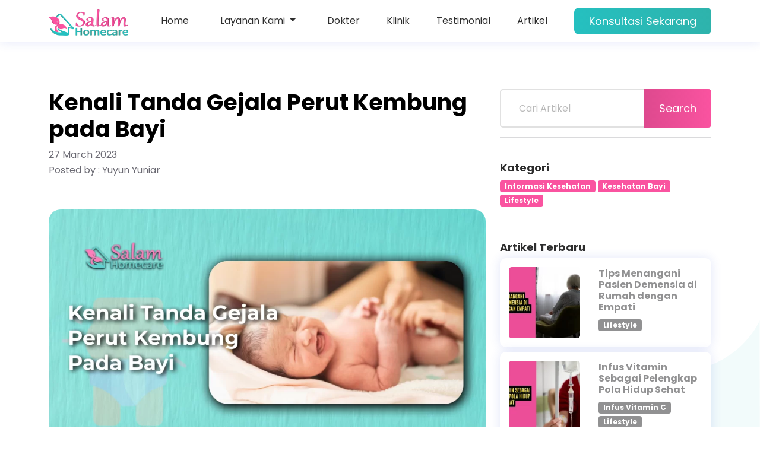

--- FILE ---
content_type: text/html; charset=UTF-8
request_url: https://salam-homecare.com/articles/kenali-tanda-gejala-perut-kembung-pada-bayi
body_size: 12594
content:
<!DOCTYPE html>
<html class="no-js" lang="id">

<head><script>(function(w,i,g){w[g]=w[g]||[];if(typeof w[g].push=='function')w[g].push(i)})
(window,'GTM-WWVP9PB','google_tags_first_party');</script><script>(function(w,d,s,l){w[l]=w[l]||[];(function(){w[l].push(arguments);})('set', 'developer_id.dYzg1YT', true);
		w[l].push({'gtm.start':new Date().getTime(),event:'gtm.js'});var f=d.getElementsByTagName(s)[0],
		j=d.createElement(s);j.async=true;j.src='/ru51/';
		f.parentNode.insertBefore(j,f);
		})(window,document,'script','dataLayer');</script>
<link rel="dns-prefetch" href="//salam-homecare.com">
<link rel="dns-prefetch" href="//cdnjs.cloudflare.com">
<link rel="dns-prefetch" href="//cms.salam-homecare.com">
<link rel="dns-prefetch" href="//schema.org","@type":"LocalBusiness","name":"Kenali">
<link rel="dns-prefetch" href="//www.instagram.com">
<link rel="dns-prefetch" href="//www.googletagmanager.com">
<link rel="dns-prefetch" href="//pagead2.googlesyndication.com">
<link rel="dns-prefetch" href="//analytics.ahrefs.com">
<link rel="dns-prefetch" href="//salam-klinik.com">
<link rel="dns-prefetch" href="//www.google.com">
<link rel="dns-prefetch" href="//instagram.com">
<link rel="dns-prefetch" href="//www.facebook.com">
<link rel="dns-prefetch" href="//goo.gl">
<link rel="dns-prefetch" href="//maps.app.goo.gl">
<link rel="dns-prefetch" href="//ajax.googleapis.com">
<link rel="dns-prefetch" href="//cdn.jsdelivr.net">
<link rel="dns-prefetch" href="//wa.me">
    
    <meta name="viewport" content="width=device-width, initial-scale=1" />
    <meta name="csrf-token" content="PPASYpBTelzroHIZAMpOtkOVJM2DQTbFb1Oi3j3a">

    
    <link rel="shortcut icon" href="https://salam-homecare.com/v2/assets/images/favicon.ico" type="image/png" />

    
    
    <link rel="preload" href="https://salam-homecare.com/v2/assets/css/bootstrap.min.css" as="style" onload="this.onload=null;this.rel='stylesheet'" />
    <link rel="preload" href="https://salam-homecare.com/v2/assets/css/animate.css" as="style" onload="this.onload=null;this.rel='stylesheet'" />
    
    <link rel="stylesheet" href="https://salam-homecare.com/v2/assets/css/style.css">
    <link rel="preload" href="https://salam-homecare.com/v2/assets/css/glightbox.min.css" as="style" onload="this.onload=null;this.rel='stylesheet'" />
    <link rel="preload" href="https://salam-homecare.com/v2/assets/css/tiny-slider.css" as="style" onload="this.onload=null;this.rel='stylesheet'" />
    <link rel="preload" href="https://salam-homecare.com/v2/assets/css/lineicons.css" as="style" onload="this.onload=null;this.rel='stylesheet'" />
    
    <link rel="stylesheet" href="https://cdnjs.cloudflare.com/ajax/libs/Swiper/7.4.1/swiper-bundle.css">
    <link rel="preload" href="https://salam-homecare.com/homepage/assets/css/font-awesome.min.css" as="style" onload="this.onload=null;this.rel='stylesheet'" />

    
    <noscript>
        <link rel="stylesheet" href="https://salam-homecare.com/v2/assets/css/bootstrap.min.css">
        <link rel="stylesheet" href="https://salam-homecare.com/v2/assets/css/animate.css">
        
        <link rel="stylesheet" href="https://salam-homecare.com/v2/assets/css/glightbox.min.css">
        <link rel="stylesheet" href="https://salam-homecare.com/v2/assets/css/tiny-slider.css">
        <link rel="stylesheet" href="https://salam-homecare.com/v2/assets/css/lineicons.css">
        
        <link rel="stylesheet" href="https://salam-homecare.com/homepage/assets/css/font-awesome.min.css">
    </noscript>

    
    




<link rel="apple-touch-icon" sizes="180x180" href="https://salam-homecare.com/homepage/favicon/apple-touch-icon.png">
<link rel="icon" type="image/png" sizes="32x32" href="https://salam-homecare.com/homepage/favicon/favicon-32x32.png">
<link rel="icon" type="image/png" sizes="16x16" href="https://salam-homecare.com/homepage/favicon/favicon-16x16.png">
<link rel="manifest" href="https://salam-homecare.com/homepage/favicon/site.webmanifest">
<link rel="mask-icon" href="https://salam-homecare.com/homepage/favicon/safari-pinned-tab.svg" color="#5bbad5">
<meta name="msapplication-TileColor" content="#da532c">
<meta name="theme-color" content="#ffffff">

<meta name="google-site-verification" content="keJzLK3a2W3L9qQz6lXanRjVEAXMcGMpJp55T2-TJ4Y" />


<title>Kenali Tanda Gejala Perut Kembung pada Bayi - Salam Homecare</title>
<meta name="description" content="perut kembung pada bayi ini memang kondisi umum yang sering terjadi pada bayi berumur 0-3 bulan. Karena bayi hanya bisa menangis untuk memberitahu kan kondisi yang tidak nyaman, ada beberapa tanda juga yang bisa Sobat perhatikan ketika bayi menangis karena perutnya kembung.
">
<meta name="keywords" content="salam homecare, home care diabetes, home care cileunyi, dokter ke rumah, home care adalah, perawatan di rumah, home care terdekat, berapa biaya homecare, antigen bandung, pcr bandung, Kenali Tanda Gejala Perut Kembung pada Bayi">
<link rel="canonical" href="https://salam-homecare.com/articles/kenali-tanda-gejala-perut-kembung-pada-bayi"/>
<meta name="robots" content="noindex,follow">
<meta property="og:title" content="Kenali Tanda Gejala Perut Kembung pada Bayi - Salam Homecare" />
<meta property="og:description" content="perut kembung pada bayi ini memang kondisi umum yang sering terjadi pada bayi berumur 0-3 bulan. Karena bayi hanya bisa menangis untuk memberitahu kan kondisi yang tidak nyaman, ada beberapa tanda juga yang bisa Sobat perhatikan ketika bayi menangis karena perutnya kembung.
" />
<meta property="og:url" content="https://salam-homecare.com/articles/kenali-tanda-gejala-perut-kembung-pada-bayi" />
<meta property="og:image" content="https://cms.salam-homecare.com/wp-content/uploads/2023/03/Frame-48-768x432.webp" />
<meta property="og:image:height" content="300" />
<meta property="og:image:width" content="300" />

<meta name="twitter:title" content="Kenali Tanda Gejala Perut Kembung pada Bayi - Salam Homecare" />
<meta name="twitter:description" content="perut kembung pada bayi ini memang kondisi umum yang sering terjadi pada bayi berumur 0-3 bulan. Karena bayi hanya bisa menangis untuk memberitahu kan kondisi yang tidak nyaman, ada beberapa tanda juga yang bisa Sobat perhatikan ketika bayi menangis karena perutnya kembung.
" />
<meta name="twitter:site" content="@salamhomecare" />
<meta name="twitter:image" content="https://cms.salam-homecare.com/wp-content/uploads/2023/03/Frame-48-768x432.webp" />
<meta name="twitter:card" content="summary_large_image" />
<script type="application/ld+json">{"@context":"https://schema.org","@type":"LocalBusiness","name":"Kenali Tanda Gejala Perut Kembung pada Bayi - Salam Homecare","description":"perut kembung pada bayi ini memang kondisi umum yang sering terjadi pada bayi berumur 0-3 bulan. Karena bayi hanya bisa menangis untuk memberitahu kan kondisi yang tidak nyaman, ada beberapa tanda juga yang bisa Sobat perhatikan ketika bayi menangis karena perutnya kembung.\n","url":"https://salam-homecare.com/articles/kenali-tanda-gejala-perut-kembung-pada-bayi","image":["https://cms.salam-homecare.com/wp-content/uploads/2023/03/Frame-48-768x432.webp","https://salam-homecare.com/homepage/img/new-logo-with-name.png"],"address":{"@type":"PostalAddress","addressLocality":"Kota Bandung","addressRegion":"Jawa Barat","postalCode":"40614","streetAddress":"Perum Vijaya Kusuma, Jl. Kusuma Indah B16 No.16, Cipadung, Kec. Cibiru, Kota Bandung, Jawa Barat, 40614"},"contactPoint":{"@type":"ContactPoint","telephone":"+6281323316500","contactType":"Customer Service","areaServed":"Bandung, Jakarta, Surabaya, Yogyakarta, Bali, Makassar"},"sameAs":["https://www.instagram.com/salamhomecare","https://www.facebook.com/salamhomecare"],"logo":"https://salam-homecare.com/homepage/img/new-logo-with-name.png"}</script>
    
<script>
    window.dataLayer = window.dataLayer || [];
    function gtag(){dataLayer.push(arguments);}
</script>


<script async src="https://www.googletagmanager.com/gtag/js?id=G-6KGX7SMHL0"></script>
<script>
    gtag('js', new Date());
    gtag('config', 'G-6KGX7SMHL0');
</script>


<script async src="https://pagead2.googlesyndication.com/pagead/js/adsbygoogle.js?client=ca-pub-9899581452123083"
    crossorigin="anonymous"></script>


<script async src="https://www.googletagmanager.com/gtag/js?id=AW-10806646639"></script>
<script>
    gtag('config', 'AW-10806646639');
</script>


<script>
    (function(w,d,s,l,i){w[l]=w[l]||[];w[l].push({'gtm.start':
    new Date().getTime(),event:'gtm.js'});var f=d.getElementsByTagName(s)[0],
    j=d.createElement(s),dl=l!='dataLayer'?'&l='+l:'';j.async=true;j.src=
    'https://www.googletagmanager.com/gtm.js?id='+i+dl;f.parentNode.insertBefore(j,f);
    })(window,document,'script','dataLayer','GTM-WWVP9PB');
</script>


<script src="https://analytics.ahrefs.com/analytics.js" data-key="/QoGpVNOEkX8UsBm8LTH8A" async></script>

    
    

<style>.page_speed_1082483837{ background: rgba(255, 255, 255, 0.8) !important; padding: 15px; } .page_speed_1995161225{ padding: 10px; color: black !important; } .page_speed_1039690759{ font-size:38px; } .page_speed_527984819{ display:block; text-align:center; } .page_speed_1384708367{ background-color: #fa53a0; color: white } .page_speed_1625986221{ background-color: #919192; color: white } .page_speed_1268571662{ display:block } .page_speed_629817359{ border:0; } .page_speed_1704887124{ margin-right: 5px } .page_speed_2007394102{ padding-right: 15px; } .page_speed_39958357{ padding-top:5px; padding-right: 15px; } .page_speed_90659031{ text-transform: capitalize; }</style>
<script data-cfasync="false" nonce="952bdf25-a6b6-4a67-9fd8-b1708848b3ec">try{(function(w,d){!function(j,k,l,m){if(j.zaraz)console.error("zaraz is loaded twice");else{j[l]=j[l]||{};j[l].executed=[];j.zaraz={deferred:[],listeners:[]};j.zaraz._v="5874";j.zaraz._n="952bdf25-a6b6-4a67-9fd8-b1708848b3ec";j.zaraz.q=[];j.zaraz._f=function(n){return async function(){var o=Array.prototype.slice.call(arguments);j.zaraz.q.push({m:n,a:o})}};for(const p of["track","set","debug"])j.zaraz[p]=j.zaraz._f(p);j.zaraz.init=()=>{var q=k.getElementsByTagName(m)[0],r=k.createElement(m),s=k.getElementsByTagName("title")[0];s&&(j[l].t=k.getElementsByTagName("title")[0].text);j[l].x=Math.random();j[l].w=j.screen.width;j[l].h=j.screen.height;j[l].j=j.innerHeight;j[l].e=j.innerWidth;j[l].l=j.location.href;j[l].r=k.referrer;j[l].k=j.screen.colorDepth;j[l].n=k.characterSet;j[l].o=(new Date).getTimezoneOffset();if(j.dataLayer)for(const t of Object.entries(Object.entries(dataLayer).reduce((u,v)=>({...u[1],...v[1]}),{})))zaraz.set(t[0],t[1],{scope:"page"});j[l].q=[];for(;j.zaraz.q.length;){const w=j.zaraz.q.shift();j[l].q.push(w)}r.defer=!0;for(const x of[localStorage,sessionStorage])Object.keys(x||{}).filter(z=>z.startsWith("_zaraz_")).forEach(y=>{try{j[l]["z_"+y.slice(7)]=JSON.parse(x.getItem(y))}catch{j[l]["z_"+y.slice(7)]=x.getItem(y)}});r.referrerPolicy="origin";r.src="/cdn-cgi/zaraz/s.js?z="+btoa(encodeURIComponent(JSON.stringify(j[l])));q.parentNode.insertBefore(r,q)};["complete","interactive"].includes(k.readyState)?zaraz.init():j.addEventListener("DOMContentLoaded",zaraz.init)}}(w,d,"zarazData","script");window.zaraz._p=async d$=>new Promise(ea=>{if(d$){d$.e&&d$.e.forEach(eb=>{try{const ec=d.querySelector("script[nonce]"),ed=ec?.nonce||ec?.getAttribute("nonce"),ee=d.createElement("script");ed&&(ee.nonce=ed);ee.innerHTML=eb;ee.onload=()=>{d.head.removeChild(ee)};d.head.appendChild(ee)}catch(ef){console.error(`Error executing script: ${eb}\n`,ef)}});Promise.allSettled((d$.f||[]).map(eg=>fetch(eg[0],eg[1])))}ea()});zaraz._p({"e":["(function(w,d){})(window,document)"]});})(window,document)}catch(e){throw fetch("/cdn-cgi/zaraz/t"),e;};</script></head>

<body class="index-page">

    



    
    <header class="header-area">
        <div class="navbar-area">
            <div class="container">
                <div class="row">
                    <div class="col-lg-12">
                        <nav class="navbar navbar-expand-lg">
                            <a class="navbar-brand" href="/">
                                <img class="img-navbar-brand"
                                    src="https://salam-homecare.com/v2/assets/images/logo/new-logo-with-name-white-resize.png" alt="Logo" />
                            </a>
                            <button class="navbar-toggler" type="button" data-bs-toggle="collapse"
                                data-bs-target="#navbarSupportedContent" aria-controls="navbarSupportedContent"
                                aria-expanded="false" aria-label="Toggle navigation">
                                <span class="toggler-icon"> </span>
                                <span class="toggler-icon"> </span>
                                <span class="toggler-icon"> </span>
                            </button>

                            <div class="collapse navbar-collapse sub-menu-bar" id="navbarSupportedContent">
                                <ul id="nav" class="navbar-nav ms-auto">
                                    <li class="nav-item">
                                        <a href="https://salam-homecare.com/#home">Home</a>
                                    </li>
                                    <li class="nav-item dropdown">
                                        <a class="nav-link dropdown-toggle" href="#" id="layananDropdown" role="button" data-bs-toggle="dropdown" aria-expanded="false">
                                            Layanan Kami
                                        </a>
                                        <ul aria-labelledby="layananDropdown" class="dropdown-menu page_speed_1082483837">
                                                                    <li>
                                                    <a  href="https://salam-homecare.com/layanan/infus-dan-injeksi-vitamin"class="dropdown-item page_speed_1995161225">
                            Infus Vitamin
                          </a>
                                                </li>
                                                                                                                                                                                    <li>
                                                    <a  href="https://salam-homecare.com/layanan/dokter-ke-rumah"class="dropdown-item page_speed_1995161225">
                            Dokter ke Rumah
                          </a>
                                                </li>
                                                                                                                                                                                    <li>
                                                    <a  href="https://salam-homecare.com/layanan/khitanan-di-rumah"class="dropdown-item page_speed_1995161225">
                            Khitanan di Rumah
                          </a>
                                                </li>
                                                                                                                                                                                    <li>
                                                    <a  href="https://salam-homecare.com/layanan/perawatan-luka"class="dropdown-item page_speed_1995161225">
                            Perawatan Luka
                          </a>
                                                </li>
                                                                                                                                                                                    <li>
                                                    <a  href="https://salam-homecare.com/layanan/perawatan-lansia"class="dropdown-item page_speed_1995161225">
                            Perawatan Lansia
                          </a>
                                                </li>
                                                                                                                                                                                    <li>
                                                    <a  href="https://salam-homecare.com/layanan/pasang-selang-makan-dan-kencing"class="dropdown-item page_speed_1995161225">
                            Pasang Selang Makan / Kencing
                          </a>
                                                </li>
                                                                                                                                                                                                                                                                            <li>
                                                    <a  href="https://salam-homecare.com/layanan/antigen-pcr-bandung"class="dropdown-item page_speed_1995161225">
                            Swab Test
                          </a>
                                                </li>
                                                                                                                                                                                    <li>
                                                    <a  href="https://salam-homecare.com/layanan/fisioterapi-dada-dan-terapi-uap"class="dropdown-item page_speed_1995161225">
                            Terapi Uap Nebulizer
                          </a>
                                                </li>
                                                                                                                                                                                                                                                                            <li>
                                                    <a  href="https://salam-homecare.com/layanan/pemeriksaan-laboratorium"class="dropdown-item page_speed_1995161225">
                            Pemeriksaan Laboratorium
                          </a>
                                                </li>
                                                                                                                                                                                    <li>
                                                    <a  href="https://salam-homecare.com/layanan/perawatan-bayi-di-rumah"class="dropdown-item page_speed_1995161225">
                            Perawatan Bayi
                          </a>
                                                </li>
                                                                                                                                                                                    <li>
                                                    <a  href="https://salam-homecare.com/layanan/sewa-ambulan"class="dropdown-item page_speed_1995161225">
                            Ambulan 24 Jam
                          </a>
                                                </li>
                                                                                                                                                                                    <li>
                                                    <a  href="https://salam-homecare.com/layanan/perawatan-isolasi-corona"class="dropdown-item page_speed_1995161225">
                            Perawatan Isolasi Corona
                          </a>
                                                </li>
                                                                                                                                                                                                                                                                                                                                                                                                        </ul>
                                    </li>
                                    <li class="nav-item">
                                        <a href="https://salam-homecare.com/doctors">Dokter</a>
                                    </li>
                                    <li class="nav-item">
                                        <a href="https://salam-klinik.com/">Klinik</a>
                                    </li>
                                    <li class="nav-item">
                                        <a href="https://salam-homecare.com/#testimonials">Testimonial</a>
                                    </li>
                                    <li class="nav-item">
                                        <a  href="https://salam-homecare.com/articles">Artikel</a>
                                    </li>
                                </ul>
                            </div>
                            

                            <div class="navbar-btn d-none d-sm-inline-block">
                                <button class="main-btn order order-btn-navbar" data-scroll-nav="0" href="javascript:void(0)"
                                    rel="nofollow" data-message="Saya mendapatkan informasi dari website dan tertarik dengan layanan yang ada di Salam Homecare, mohon informasinya.">
                                    Konsultasi Sekarang
                                </button>
                            </div>
                        </nav>
                        
                    </div>
                </div>
                
            </div>
            
        </div>
        
    </header>
    

    <main>
        
<div class="container">

    <div class="about-shape-3">
        <img src="https://salam-homecare.com/v2/assets/images/about/about-shape-2.svg" alt="shape" loading="lazy" />
    </div>

    <div class="row mb-3 mt-150">
        <div class="col-lg-8">
            <div class="row-12">
                    <h1 class="text-black pb-2 page_speed_1039690759">Kenali Tanda Gejala Perut Kembung pada Bayi</h1>
                    <p>27 March 2023</p>
                    <p>Posted by : Yuyun Yuniar</p>
            </div>
            
            <hr>
            <div class="row-12 content">
                
<figure class="wp-block-image size-large"><img width="1024" height="576" src="https://cms.salam-homecare.com/wp-content/uploads/2023/03/Frame-48-1024x576.webp" alt="Kenali Tanda Gejala Perut Kembung pada Bayi" class="wp-image-8337" srcset="https://cms.salam-homecare.com/wp-content/uploads/2023/03/Frame-48-1024x576.webp 1024w, https://cms.salam-homecare.com/wp-content/uploads/2023/03/Frame-48-300x169.webp 300w, https://cms.salam-homecare.com/wp-content/uploads/2023/03/Frame-48-768x432.webp 768w, https://cms.salam-homecare.com/wp-content/uploads/2023/03/Frame-48-1536x864.webp 1536w, https://cms.salam-homecare.com/wp-content/uploads/2023/03/Frame-48-1568x882.webp 1568w, https://cms.salam-homecare.com/wp-content/uploads/2023/03/Frame-48.webp 1920w" sizes="(max-width: 1024px) 100vw, 1024px" /></figure>



<p>Sobat Salam, orang tua yang baru memiliki bayi biasanya seringkali panik dan bingung ketika menghadapi bayi yang terus menangis. Contohnya bayi yang perutnya kembung. Kondisi ini memang cenderung membuat bayi akan menjadi rewel.</p>



<p>Namun Sobat tidak perlu panik ya, perut kembung pada bayi ini memang kondisi umum yang sering terjadi pada bayi berumur 0-3 bulan. Karena bayi hanya bisa menangis untuk memberitahu kan kondisi yang tidak nyaman, ada beberapa tanda juga yang bisa Sobat perhatikan ketika bayi menangis karena perutnya kembung.</p>



<h2>Tanda-tanda perut kembung pada bayi</h2>



<p>Secara umum orang tua sebaiknya tidak panik bila melihat gejala perut kembung bayi. Tanda dan gejala itu antara lain :</p>



<ul><li></li></ul>



<h2>Penyebab Perut Bayi Kembung</h2>



<p>Penyebab utama perut kembung pada bayi adalah gas atau udara yang masuk dan terjebak di dalam perut. Di antaranya adalah :</p>



<p><strong>1. Menelan udara saat minum air susu ibu</strong></p>



<p>Posisi bayi yang salah saat minum ASI secara langsung bisa membuatnya menelan udara berlebih. Mulut bayi harus langsung mendapatkan puting, tidak terlalu lama menganga, sehingga tidak banyak udara yang masuk.</p>



<p><strong>2. Menelan udara saat minum susu dengan botol</strong></p>



<p>Bayi mungkin menelan udara terlalu banyak ketika minum susu menggunakan botol. Misalnya bayi minum terlalu cepat, minum dengan posisi tubuh berbaring, dan lubang dot terlalu besar. Bayi yang menggunakan pacifier atau ngedot juga lebih mungkin mengalami perut kembung.</p>



<p><strong>3. Menelan udara saat menangis</strong></p>



<p>Saat menangis, bayi pasti membuka mulutnya. Bila menangis dalam waktu lama, mulutnya akan terbuka lebih lama sehingga lebih banyak udara yang mungkin masuk dan memicu perut kembung.</p>



<p>Baca juga, <a href="https://salam-homecare.com/articles/infus-vitamin-c-untuk-ibu-menyusui-dan-bayinya">Amankah Infus Vitamin C untuk Ibu Menyusui dan Bayinya?</a></p>



<p><strong>4. Posisi telentang</strong></p>



<p>Bayi yang sering telentang lebih rentan mengalami perut kembung karena gas akan terjebak di usus dalam posisi tersebut.</p>



<p><strong>5. Konsumsi makanan sumber gas</strong></p>



<p>Makanan sumber gas yang terlalu banyak dikonsumsi ibu menyusui bisa menyebabkan perut kembung bayi yang meminum ASI. Begitu pula jika bayi diberi makanan pengganti ASI yang mengandung banyak gas.</p>



<p><strong>6. Pemberian makanan/minuman tidak tepat</strong></p>



<p>Bayi belum memiliki organ pencernaan yang matang. Jika diberi makanan atau minuman selain ASI yang susah dicerna, bisa terjadi masalah pencernaan, termasuk perut kembung.</p>



<div>
<script async="" src="https://pagead2.googlesyndication.com/pagead/js/adsbygoogle.js?client=ca-pub-9899581452123083" crossorigin="anonymous"></script>
<ins  data-ad-layout="in-article" data-ad-format="fluid" data-ad-client="ca-pub-9899581452123083" data-ad-slot="2448951514"class="adsbygoogle page_speed_527984819"></ins>
<script>
     (adsbygoogle = window.adsbygoogle || []).push({});
</script>
</div>



<h2>Cara Mengatasi Perut Kembung pada Bayi</h2>



<p>Cara mengatasi perut kembung pada  bayi ini bisa dilakukan di rumah dengan teknik tertentu, di antaranya adalah :</p>



<ul><li></li></ul>



<p>Perut kembung bayi bisa sembuh sendiri ketika gas atau udara yang terperangkap di dalam keluar dari tubuh. Keluarnya gas bisa lewat tahak, serdawa, atau kentut, jadi tidak perlu panik ya Sob.</p>

            </div>
            
        </div>
        <div class="col-lg-4">
            <div class="subscribe-form row-12">
                <form action="https://salam-homecare.com/articles" method="GET">
                    <input type="search" name="search" id="search" placeholder="Cari Artikel" />
                    <button type="submit" class="main-btn">Search</button>
                </form>
            </div>
            <hr>
            <br>
            <div class="row-12 content">
                <h5 class="mb-2">Kategori</h5>
                                                            <a href="https://salam-homecare.com/articles?category=informasi-kesehatan"><span class="badge badge-pill badge-sm page_speed_1384708367">Informasi Kesehatan</span></a>
                                            <a href="https://salam-homecare.com/articles?category=kesehatan-bayi"><span class="badge badge-pill badge-sm page_speed_1384708367">Kesehatan Bayi</span></a>
                                            <a href="https://salam-homecare.com/articles?category=lifestyle"><span class="badge badge-pill badge-sm page_speed_1384708367">Lifestyle</span></a>
                                                </div>
            <hr>
            <br>
            <div class="row-12 content mb-2">
                <h5 class="mb-2">Artikel Terbaru</h5>
                                <div class="col-12 mb-2">
                    <div class="card articles-card">
                        <div class="card-horizontal">
                            <div class="img-square-wrapper">
                                <img src="https://cms.salam-homecare.com/wp-content/uploads/2025/11/Tips-Menangani-Pasien-Demensia-di-Rumah-dengan-Empati-150x150.webp" alt="Tips Menangani Pasien Demensia di Rumah dengan Empati" loading="lazy">
                            </div>
                            <div class="card-body">
                                <a href="https://salam-homecare.com/articles/tips-menangani-pasien-demensia-di-rumah-dengan-empati"><h6 class="card-title articles-card-title">Tips Menangani Pasien Demensia di Rumah dengan Empati</h6></a>
                                                                                                            <a href="https://salam-homecare.com/articles?category=lifestyle"><span class="badge badge-pill badge-sm page_speed_1625986221">Lifestyle</span></a>
                                                                                                </div>
                        </div>
                    </div>
                </div>
                                <div class="col-12 mb-2">
                    <div class="card articles-card">
                        <div class="card-horizontal">
                            <div class="img-square-wrapper">
                                <img src="https://cms.salam-homecare.com/wp-content/uploads/2025/11/Infus-Vitamin-Sebagai-Pelengkap-Pola-Hidup-Sehat-150x150.webp" alt="Infus Vitamin Sebagai Pelengkap Pola Hidup Sehat" loading="lazy">
                            </div>
                            <div class="card-body">
                                <a href="https://salam-homecare.com/articles/infus-vitamin-sebagai-pelengkap-pola-hidup-sehat"><h6 class="card-title articles-card-title">Infus Vitamin Sebagai Pelengkap Pola Hidup Sehat</h6></a>
                                                                                                            <a href="https://salam-homecare.com/articles?category=infus-vitamin-c"><span class="badge badge-pill badge-sm page_speed_1625986221">Infus Vitamin C</span></a>
                                                                            <a href="https://salam-homecare.com/articles?category=lifestyle"><span class="badge badge-pill badge-sm page_speed_1625986221">Lifestyle</span></a>
                                                                                                </div>
                        </div>
                    </div>
                </div>
                                <div class="col-12 mb-2">
                    <div class="card articles-card">
                        <div class="card-horizontal">
                            <div class="img-square-wrapper">
                                <img src="https://cms.salam-homecare.com/wp-content/uploads/2025/11/Bagaimana-Menghadapi-Burnout-saat-Merawat-Orang-Tua-di-Rumah-150x150.webp" alt="Bagaimana Menghadapi Burnout saat Merawat Orang Tua di Rumah" loading="lazy">
                            </div>
                            <div class="card-body">
                                <a href="https://salam-homecare.com/articles/bagaimana-menghadapi-burnout-saat-merawat-orang-tua-di-rumah"><h6 class="card-title articles-card-title">Bagaimana Menghadapi Burnout saat Merawat Orang Tua di Rumah</h6></a>
                                                                                                            <a href="https://salam-homecare.com/articles?category=lifestyle"><span class="badge badge-pill badge-sm page_speed_1625986221">Lifestyle</span></a>
                                                                                                </div>
                        </div>
                    </div>
                </div>
                            </div>
            <hr>
            <br>
            <div class="row-12 content mb-2">
                <h5 class="mb-2">Artikel Populer</h5>
                                <div class="col-12 mb-2">
                    <div class="card articles-card">
                        <div class="card-horizontal">
                            <div class="img-square-wrapper">
                                <img src="https://cms.salam-homecare.com/wp-content/uploads/2022/09/Atasi-Kelelahan-Dengan-Infus-Neurobion-thumbnail-150x150.png" alt="Infus Neurobion: Ini Manfaatnya untuk Kesehatan" loading="lazy">
                            </div>
                            <div class="card-body">
                                <a href="https://salam-homecare.com/articles/atasi-kelelahan-dengan-infus-neurobion"><h6 class="card-title articles-card-title">Infus Neurobion: Ini Manfaatnya untuk Kesehatan</h6></a>
                                                                                                            <a href="https://salam-homecare.com/articles?category=vitamin"><span class="badge badge-pill badge-sm page_speed_1625986221">Vitamin</span></a>
                                                                                                </div>
                        </div>
                    </div>
                </div>
                                <div class="col-12 mb-2">
                    <div class="card articles-card">
                        <div class="card-horizontal">
                            <div class="img-square-wrapper">
                                <img src="https://cms.salam-homecare.com/wp-content/uploads/2023/09/Frame-164-v2-150x150.webp" alt="10 Rekomendasi Susu Peninggi Badan, Cocok Untuk Anak hingga Dewasa" loading="lazy">
                            </div>
                            <div class="card-body">
                                <a href="https://salam-homecare.com/articles/10-rekomendasi-susu-peninggi-badan-cocok-untuk-anak-hingga-dewasa"><h6 class="card-title articles-card-title">10 Rekomendasi Susu Peninggi Badan, Cocok Untuk Anak hingga Dewasa</h6></a>
                                                                                                            <a href="https://salam-homecare.com/articles?category=informasi-kesehatan"><span class="badge badge-pill badge-sm page_speed_1625986221">Informasi Kesehatan</span></a>
                                                                                                </div>
                        </div>
                    </div>
                </div>
                                <div class="col-12 mb-2">
                    <div class="card articles-card">
                        <div class="card-horizontal">
                            <div class="img-square-wrapper">
                                <img src="https://cms.salam-homecare.com/wp-content/uploads/2021/10/artikel-97-150x150.jpg" alt="Mau Tau cara Bikin Air Embun Sendiri? Ikutin Aja Langkah Ini!" loading="lazy">
                            </div>
                            <div class="card-body">
                                <a href="https://salam-homecare.com/articles/mau-tau-cara-bikin-air-embun-sendiri-ikutin-aja-langkah-ini"><h6 class="card-title articles-card-title">Mau Tau cara Bikin Air Embun Sendiri? Ikutin Aja Langkah Ini!</h6></a>
                                                                                                            <a href="https://salam-homecare.com/articles?category=lifestyle"><span class="badge badge-pill badge-sm page_speed_1625986221">Lifestyle</span></a>
                                                                            <a href="https://salam-homecare.com/articles?category=tips-dan-trik"><span class="badge badge-pill badge-sm page_speed_1625986221">Tips dan Trik</span></a>
                                                                                                </div>
                        </div>
                    </div>
                </div>
                            </div>
        </div>
        
    </div>
    <div class="row mt-50">
        <script async src="https://pagead2.googlesyndication.com/pagead/js/adsbygoogle.js?client=ca-pub-9899581452123083"
            crossorigin="anonymous"></script>
        
        <ins 
      
      data-ad-client="ca-pub-9899581452123083"
      data-ad-slot="9140452255"
      data-ad-format="auto"
      data-full-width-responsive="true"class="adsbygoogle page_speed_1268571662"></ins>
        <script>
            (adsbygoogle = window.adsbygoogle || []).push({});
        </script>
    </div>

    <div class="about-shape-4">
        <img src="https://salam-homecare.com/v2/assets/images/about/about-shape-1.svg" alt="shape" loading="lazy" />
    </div>

    <div class="about-shape-5">
        <img src="https://salam-homecare.com/v2/assets/images/about/about-shape-1.svg" alt="shape" loading="lazy" />
    </div>
</div>


    </main>

    
<footer id="footer" class="footer-area pt-70">
    <div class="container">
        <div class="subscribe-area wow fadeIn" data-wow-duration="0.5s" data-wow-delay="0.1s">
            <div class="row">
                <div class="col-lg-6">
                    <div class="subscribe-content mt-45">
                        <h2 class="subscribe-title">
                            Berlangganan dengan kami <p class="text">agar mendapat informasi terbaru seputar Salam
                                Homecare</p>
                        </h2>
                    </div>
                </div>
                <div class="col-lg-6">
                    <div class="subscribe-form mt-50">
                        <form id="form-subscription" method="post">
                            <input type="hidden" name="_token" id="token" value="PPASYpBTelzroHIZAMpOtkOVJM2DQTbFb1Oi3j3a">
                            <input type="email" name="email" required placeholder="Masukan Email Anda" />
                            <button type="submit" class="main-btn">Subscribe</button>
                        </form>
                    </div>
                </div>
            </div>
            
        </div>
        
        <style>
            .link-wrapper .link li{
                margin-top: 10px;
            }
            .footer-contact .contact li{
                margin-top: 10px;
            }
        </style>
        <div class="footer-widget pb-50 pt-100">
            <div class="row footer-padding-web">
                <div class="col-lg-4 col-md-6 col-sm-8">
                    <div class="footer-about mt-50 wow fadeIn" data-wow-duration="0.5s" data-wow-delay="0.1s">
                        <div class="mapid" id="mapid">
                            <iframe src="https://www.google.com/maps/d/embed?mid=1EnyVNnEci4NB1yUmAJr3w0EldGEkv08&ehbc=2E312F" loading="lazy" class="page_speed_629817359" allowfullscreen=""></iframe>
                        </div>
                    </div>
                    
                </div>
                <div class="col-lg-5 col-md-7 col-sm-12 mt-50">
                    <div class="footer-link d-flex mt-50 justify-content-sm-between">
                        <div class="link-wrapper wow fadeIn" data-wow-duration="0.5s" data-wow-delay="0.1s">
                            <div class="footer-title">
                                <h3 class="title"
                                    style="text-shadow:
                                        -1px -1px 0 #fa53a0,
                                        1px -1px 0 #fa53a0,
                                        -1px  1px 0 #fa53a0,
                                        1px  1px 0 #fa53a0,
                                        2px  2px 5px rgba(0,0,0,0.3);"
                                    >Layanan Kami</h3>
                            </div>
                            <ul class="link" id="link-services">
                                <li><a href="javascript:void(0)">Swab Test</a></li>
                            </ul>
                        </div>
                        
                        <div class="link-wrapper wow fadeIn" data-wow-duration="0.5s" data-wow-delay="0.1s">
                            <div class="footer-title">
                                <h3 class="title"
                                    style="text-shadow:
                                        -1px -1px 0 #fa53a0,
                                        1px -1px 0 #fa53a0,
                                        -1px  1px 0 #fa53a0,
                                        1px  1px 0 #fa53a0,
                                        2px  2px 5px rgba(0,0,0,0.3);"
                                >Lainnya</h3>
                            </div>
                            <ul class="link">
                                <li><a href="https://salam-homecare.com/faq">FAQ</a></li>
                                <li><a href="https://salam-homecare.com/syarat-ketentuan">Syarat &amp; Ketentuan</a></li>
                                <li><a href="https://salam-homecare.com/tentang-kami">Tentang Kami</a></li>
                            </ul>
                        </div>
                        
                    </div>
                    
                </div>
                <div class="col-lg-3 col-md-5 col-sm-12 mt-50">
                    <div class="footer-contact mt-50 wow fadeIn" data-wow-duration="0.5s" data-wow-delay="0.1s">
                        <div class="footer-title">
                            <h3 class="title"
                                style="text-shadow:
                                    -1px -1px 0 #fa53a0,
                                    1px -1px 0 #fa53a0,
                                    -1px  1px 0 #fa53a0,
                                    1px  1px 0 #fa53a0,
                                    2px  2px 5px rgba(0,0,0,0.3);"
                            >Hubungi Kami</h3>
                        </div>
                        <ul class="contact" id="phone_number">
                            <li>
                                <a class="link-contact d-flex align-items-center" href="https://instagram.com/salamhomecare">
                                    <i class="fa fa-instagram fa-1x page_speed_1704887124"></i><span>Salam Homecare</span>
                                </a>
                            </li>
                            <li>
                                <a class="link-contact d-flex align-items-center" href="https://www.facebook.com/salamhomecare">
                                    <i class="fa fa-facebook fa-1x page_speed_1704887124"></i><span>Salam Homecare</span>
                                </a>
                            </li>
                            
                        </ul>
                    </div>
                    
                </div>
                <div class="col-lg-12 col-md-12 col-sm-12">
                    <div class="footer-contact mt-50 wow fadeIn" data-wow-duration="0.5s" data-wow-delay="0.1s">
                        <div class="footer-title">
                            <h3 class="title"
                                style="text-shadow:
                                    -1px -1px 0 #fa53a0,
                                    1px -1px 0 #fa53a0,
                                    -1px  1px 0 #fa53a0,
                                    1px  1px 0 #fa53a0,
                                    2px  2px 5px rgba(0,0,0,0.3);"
                            >Lokasi Cabang</h3>
                        </div>
                        <div class="row">
                            <div class="col-lg-6 col-md-12 col-sm-12 pt-3">
                                <a href="https://goo.gl/maps/YxXbWuTtiT79DhFJ8" class="link-contact">Bandung - Perum Vijaya Kusuma Jalan Kusuma Indah B16 No.16, Cipadung, Kec. Cibiru, Kota Bandung, Jawa Barat 40614</a>
                            </div>
                            <div class="col-lg-6 col-md-12 col-sm-12 pt-3">
                                <a href="https://maps.app.goo.gl/kGQjqUoCZBXiLPmN6" class="link-contact">Jabodetabek - Jl. H. Djabir No.8, RT.1/RW.5, Bintaro, Kec. Pesanggrahan, Kota Jakarta Selatan, Daerah Khusus Ibukota Jakarta 12330</a>
                            </div>
                            <div class="col-lg-6 col-md-12 col-sm-12 pt-3">
                                <a href="https://maps.app.goo.gl/Y8gw3eCkC1Da8qgw5" class="link-contact">Surabaya - Jl. Medayu Utara XV No.5, Medokan Ayu, Kec. Rungkut, Surabaya, Jawa Timur 60295</a>
                            </div>
                            <div class="col-lg-6 col-md-12 col-sm-12 pt-3">
                                <a href="https://maps.app.goo.gl/GJeLxCiB5epaJW476" class="link-contact">Yogyakarta - Ngringin, Condongcatur, Kec. Depok, Kabupaten Sleman, Daerah Istimewa Yogyakarta 55281</a>
                            </div>
                            <div class="col-lg-6 col-md-12 col-sm-12 pt-3">
                                <a href="https://maps.app.goo.gl/LxLdSm4PPokM36vE6" class="link-contact">Bali - Jl. Raya Kampus Unud No.1, Jimbaran, Kec. Kuta Selatan, Kabupaten Badung, Bali 80361</a>
                            </div>
                            <div class="col-lg-6 col-md-12 col-sm-12 pt-3">
                                <a href="https://maps.app.goo.gl/kJ1s2kAxR1x3Lks99" class="link-contact">Makassar - Jalan Antang Nusa Idaman Blok B No. 4, Bangkala, Kec. Manggala, Makassar 90235</a>
                            </div>
                        </div>
                    </div>
                </div>
                <div class="col-lg-12 col-md-12 col-sm-12">
                    <div class="footer-contact mt-50 wow fadeIn" data-wow-duration="0.5s" data-wow-delay="0.1s">
                        <div class="footer-title">
                            <h3 class="title"
                                style="text-shadow:
                                    -1px -1px 0 #fa53a0,
                                    1px -1px 0 #fa53a0,
                                    -1px  1px 0 #fa53a0,
                                    1px  1px 0 #fa53a0,
                                    2px  2px 5px rgba(0,0,0,0.3);"
                            >Klinik Offline</h3>
                        </div>
                        <div class="row">
                            <div class="col-lg-6 col-md-12 col-sm-12 pt-3">
                                <a href="https://maps.app.goo.gl/8Nc7b6RYjzMmZ9h48" class="link-contact">Salam Klinik Jakarta Timur - Jalan Curug Raya no 11, Ruko No.4-5, RT.1/RW.8, Pd. Klp., Kec. Duren Sawit, Kota Jakarta Timur, Daerah Khusus Ibukota Jakarta 12450</a>
                            </div>
                        </div>
                    </div>
                </div>
                <div class="col-lg-12 col-md-12 col-sm-12">
                    <div class="footer-contact mt-50 wow fadeIn d-flex align-items-center justify-content-center" data-wow-duration="0.5s" data-wow-delay="0.1s">
                        <img src="https://salam-homecare.com/v2/assets/images/logo/salam-homecare-white.png" alt="logo salam homecare" height="45px" class="page_speed_2007394102" />
                        <img src="https://salam-homecare.com/v2/assets/images/logo/logo-komdigi.webp" alt="logo kominfo" height="45px" class="page_speed_39958357" />
                    </div>
                </div>
            </div>
            
        </div>
        
        <div class="footer-copyright">
            <div class="row">
                <div class="col-lg-12">
                    <div class="copyright d-sm-flex justify-content-between">
                        <div class="copyright-content">
                            <p class="text">
                                &copy; 2026
                                <a href="https://salam-homecare.com" rel="nofollow">PT. Salam Sejahtera Nusantara</a>
                            </p>
                        </div>
                        
                    </div>
                    
                </div>
            </div>
            
        </div>
        
    </div>
    
</footer>


    
<a href="#" class="scroll-to-top">
    <i class="fa fa-arrow-up fa-2x" style="color:white; transform: translateX(55%) translateY(25%) rotate(0deg); opacity: 1;
        animation: blink 3s ease infinite;
        transition: all 0.3s ease;"></i>
</a>

    
<script src="https://ajax.googleapis.com/ajax/libs/jquery/3.5.1/jquery.min.js"></script>
<script src="https://cdn.jsdelivr.net/npm/bootstrap@5.1.3/dist/js/bootstrap.bundle.min.js" integrity="sha384-ka7Sk0Gln4gmtz2MlQnikT1wXgYsOg+OMhuP+IlRH9sENBO0LRn5q+8nbTov4+1p" crossorigin="anonymous"></script>

<script src="https://salam-homecare.com/v2/assets/js/main.min.js" defer></script>

<script src="https://cdnjs.cloudflare.com/ajax/libs/glightbox/3.2.0/js/glightbox.min.js" integrity="sha512-S/H9RQ6govCzeA7F9D0m8NGfsGf0/HjJEiLEfWGaMCjFzavo+DkRbYtZLSO+X6cZsIKQ6JvV/7Y9YMaYnSGnAA==" crossorigin="anonymous" referrerpolicy="no-referrer" async></script>

<script src="https://cdnjs.cloudflare.com/ajax/libs/Swiper/7.4.1/swiper-bundle.min.js" crossorigin="anonymous" referrerpolicy="no-referrer"></script>

<script src="https://salam-homecare.com/v2/assets/js/count-up.min.js"></script>

<script>

    document.addEventListener("DOMContentLoaded", function() {
        const counter = new counterUp({
            selector: ".countup",
            duration: 1000,    // ⏱️ 2 detik
            append: "+",     // 👈 Pastikan tidak ada %
            prepend: "",    // 👈 Tidak ada simbol tambahan juga
            intvalues: true // Jika ingin angka bulat
        });
        counter.start();
    });

    $(".fab-action-1").hide();

    $(function () {
        var urlCMS = `https://cms.salam-homecare.com`;
        let is_international = `0`;

        // get value from url parameter
        let currentUrl = window.location.href;
        let parsedUrl = new URL(currentUrl);
        let utmSource = parsedUrl.searchParams.get("utm_source");
        let utmMedium = parsedUrl.searchParams.get("utm_medium");
        let utmCampaign = parsedUrl.searchParams.get("utm_campaign");
        let searchParams = parsedUrl.searchParams;

        var utm_object = {
            "utm_source" : utmSource,
            "utm_medium" : utmMedium,
            "utm_campaign" : utmCampaign,
        }

        // console.log(utm_object)

        // Periksa apakah properti utm_source ada di dalam object
        if (utm_object.utm_source) {
            source = utm_object.utm_source;
        } else {
            source = "website";
        }

        // Periksa apakah properti medium ada di dalam object
        if (utm_object.utm_medium) {
            medium = utm_object.utm_medium === "cpc" ? "iklan" : utm_object.utm_medium;
        } else {
            medium = "organic";
        }

        // Periksa apakah properti medium ada di dalam object
        if (utm_object.utm_campaign) {
            lokasi = utm_object.utm_campaign;
        } else {
            lokasi = "";
        }

        if(lokasi != ""){
            information = medium + ' ' + source + ' ' +lokasi;
        } else {
            information = medium + ' ' + source;
        }

        let html_message = `Saya mendapatkan informasi dari *` + information + `*. Saya tertarik dengan Layanan Salam Homecare, Mohon informasi detailnya ya.`;

        if (parsedUrl !== null && parsedUrl != ''){
            html_message = `Saya mendapatkan informasi dari *` + information + `* di halaman *`+parsedUrl+`*. Saya tertarik dengan Layanan Salam Homecare, Mohon informasi detailnya ya.`;
        }

        if (is_international == true){
            html_message = `I got information from *` + information + `*. Im Interested with Salam Homecare Services, Please give me the details.`;
        }


        $.ajax({
            type: "GET",
            url: urlCMS+'/wp-json/wp/v2/services?_embed&sortby=views&per_page=5',
            data: "data",
            dataType: "json",
            success: function (response) {
                html = null;
                response.forEach(element => {
                    if(html == null){
                        html = `<li><a class="page_speed_90659031" href="https://salam-homecare.com/layanan/`+element.slug+`">`+element.acf.label_icon+`</a></li>`
                    } else {
                        html = html + `<li><a class="page_speed_90659031" href="https://salam-homecare.com/layanan/`+element.slug+`">`+element.acf.label_icon+`</a></li>`
                    }
                });
                $('#link-services').html(html);
            }
        });

        $.ajax({
            type: "GET",
            url: urlCMS+'/wp-json/wp/v2/pages?slug=contacts',
            data: "data",
            dataType: "json",
            success: function (response) {

                slugURL = window.location.pathname.split("/").pop();

                if(slugURL == "iv-drip-belly-treatment-bali" || slugURL == "infus-dan-injeksi-vitamin-bali"){
                    $('.fab-action-1').attr("onClick", "window.open('https://wa.me/"+response[0].acf.wa_list.wa_bali+"?source="+source+"&text="+encodeURIComponent(html_message)+"')");
                } else {
                    $('.fab-action-1').attr("onClick", "window.open('https://wa.me/"+response[0].acf.wa_number+"?source="+source+"&text="+encodeURIComponent(html_message)+"')");
                }

                // $('.fab-action-1').attr("onClick", "window.open('https://wa.me/"+response[0].acf.wa_number+"?source="+source+"&text="+encodeURIComponent(html_message)+"')");
                $('.fab-action-2').attr("onClick", "window.open('"+response[0].acf.telegram_url+"')");
                $('.fab-action-3').attr("onClick", "window.open('"+response[0].acf.instagram_url+"')");
                $('.fab-action-4').attr("onClick", "window.open('tel:"+response[0].acf.phone_number+"')");
                $('.order').on('click', function(){
                    var message = $(this).data('message');
                    window.location.href = 'https://wa.me/' + response[0].acf.wa_number + '?text=' + encodeURIComponent(message);
                })
                $(".fab-action-1").show();

                htmlWACabang = null;
                response[0].acf.whatsapp_list.forEach((element, index) => {
                    if(htmlWACabang == null){
                        htmlWACabang = `<li><a class="link-contact" href="tel:${element.nomor_wa}">${element.nomor_wa} - ${element.nama_cabang}</a></li>`
                    } else {
                        htmlWACabang = htmlWACabang + `<li><a class="link-contact" href="tel:${element.nomor_wa}">${element.nomor_wa} - ${element.nama_cabang}</a></li>`
                    }
                    // htmlWACabang = `<a class="link-contact-footer-${index}">${element.nomor_wa} - ${element.nama_cabang}</a>`
                    // $('#link-contact-footer').html(htmlWACabang);
                    // $(`.link-contact-footer-${index}`).on("click", function(){
                    //     window.open('tel:'+element.nomor_wa+'');
                    // });
                });
                $('#phone_number').prepend(htmlWACabang);
            }
        });


        // javascript get currentURL
        function getCurrentURL() {
            return window.location.protocol + "//" + window.location.hostname + (window.location.port? ":" + window.location.port : "") + window.location.pathname;
        }

        function getOriginURL(){
            return window.location.protocol + "//" + window.location.hostname;
        }

        // create function for get user agent
        function getUserAgent() {
            return navigator.userAgent;
        }


        // Submit Data to another server webhook
        var data_main = {
            "paket": "General Consult - Floating Button WA",
            "sumber" : information,
            "link" : getCurrentURL(),
            "user_agent": getUserAgent(),
            "id_button": "Floating Button WA"
        };

        // ==== Helpers: lock & unlock elemen ====
        function lockClick($el, ms = 5000) {
            if ($el.data('busy') === true) return false; // sudah terkunci → abaikan
            $el.data('busy', true);

            // Visual & blokir klik
            if ($el.is('a')) {
                $el.css({ 'pointer-events': 'none', 'opacity': '0.6' });
            } else {
                $el.prop('disabled', true).css('opacity', '0.6');
            }

            // Auto-unlock setelah ms (fallback, jaga-jaga kalau AJAX hang)
            const t = setTimeout(() => unlockClick($el), ms);
            $el.data('unlockTimer', t);
            return true;
        }

        function unlockClick($el) {
            if ($el.is('a')) {
                $el.css({ 'pointer-events': 'auto', 'opacity': '1' });
            } else {
                $el.prop('disabled', false).css('opacity', '1');
            }
            const t = $el.data('unlockTimer');
            if (t) clearTimeout(t);
            $el.removeData('unlockTimer').data('busy', false);
        }

        $("#floating_button_wa").on("click", function(e){

            const $btn = $(this);
            if (!lockClick($btn, 5000)) {
                return;
            }

            data_main.paket = "General Consult - Floating Button WA";
            data_main.id_button = "Floating Button WA";
            $.ajax({
                type: "POST",
                headers: {
                    'X-CSRF-TOKEN': $('meta[name="csrf-token"]').attr('content')
                },
                url: "https://salam-homecare.com/proxy/webhook/forward-to-zapier",
                contentType: "application/json",
                data: JSON.stringify(data_main),
                success: function (response) {
                    console.log("Data sent successfully");
                },
                error: function (xhr) {
                    console.error("Gagal:", xhr.status, xhr.responseText);
                },
                complete: function () {
                },
            });
        })


        $(".order").on("click", function(e){

            const $btn = $(this);
            if (!lockClick($btn, 5000)) { // kalau sedang busy → abaikan
                return;
            }

            data_main.paket = "General Consult - Konsultasi Sekarang";
            data_main.id_button = "Button Konsultasi Sekarang";
            $.ajax({
                type: "POST",
                headers: {
                    'X-CSRF-TOKEN': $('meta[name="csrf-token"]').attr('content')
                },
                url: "https://salam-homecare.com/proxy/webhook/forward-to-zapier",
                contentType: "application/json",
                data: JSON.stringify(data_main),
                success: function (response) {
                    console.log("Data sent successfully");
                },
                error: function (xhr) {
                    console.error("Gagal:", xhr.status, xhr.responseText);
                },
                complete: function () {

                },
            });
        })

        $('#form-subscription').on('submit', function(e){
            e.preventDefault();
            $.ajax({
                type: "post",
                url: "https://salam-homecare.com/subscribe",
                data: $('#form-subscription').serialize(),
                dataType: 'json',
                success: function (response) {
                    alert(response.success)
                    document.getElementById('form-subscription').reset();
                },
                error : function(e) {
                    alert(e)
                }
            });
        })


        var swiper = new Swiper(".mySwiper", {
            slidesPerView: 2,
            spaceBetween: 30,
            loop: true,
            autoplay: {
            delay: 3000
            },
            centeredSlides: true,
            pagination: {
            el: ".swiper-pagination",
            clickable: true,
            },
            breakpoints: {
                // when window width is >= 320px
                320: {
                slidesPerView: 1,
                spaceBetween: 20
                },
                // when window width is >= 480px
                480: {
                slidesPerView: 1,
                spaceBetween: 20
                },
                // when window width is >= 640px
                1024: {
                slidesPerView: 2,
                spaceBetween: 30
                }
            }
        });
    });


</script>

    

<script>

    setTimeout(() => {
        const logo = document.querySelector(".navbar-brand img");
        logo.src = "../../../v2/assets/images/logo/new-logo-with-name.png";
        $('.navbar-area').addClass('sticky');
    }, 50);


    // ======= Sticky
    window.onscroll = function() {
        // show or hide the back-top-top button
        const backToTop = document.querySelector(".scroll-to-top");
        if (
            document.body.scrollTop > 50 ||
            document.documentElement.scrollTop > 50
        ) {
            backToTop.style.display = "flex";
        } else {
            backToTop.style.display = "none";
        }
    };

    $('#copy-link').on('click', function(){
        var data = $(this).data('url');
        var input = document.body.appendChild(document.createElement("input"));
        input.value = data;
        input.focus();
        input.select();
        document.execCommand('copy');
          input.parentNode.removeChild(input);
        $('#copy-link').addClass('active');
		$('#copy-link').html('<i class="fa fa-check"></i>');
		window.setTimeout(function() {
			$('#copy-link').removeClass('active');
		    $('#copy-link').html('Copy Link');
		}, 2000);
	});

</script>



<script defer src="https://static.cloudflareinsights.com/beacon.min.js/vcd15cbe7772f49c399c6a5babf22c1241717689176015" integrity="sha512-ZpsOmlRQV6y907TI0dKBHq9Md29nnaEIPlkf84rnaERnq6zvWvPUqr2ft8M1aS28oN72PdrCzSjY4U6VaAw1EQ==" data-cf-beacon='{"version":"2024.11.0","token":"e438f79f9f994fd2953f26907a3612e8","r":1,"server_timing":{"name":{"cfCacheStatus":true,"cfEdge":true,"cfExtPri":true,"cfL4":true,"cfOrigin":true,"cfSpeedBrain":true},"location_startswith":null}}' crossorigin="anonymous"></script>
</body>



</html>


--- FILE ---
content_type: text/html; charset=utf-8
request_url: https://www.google.com/recaptcha/api2/aframe
body_size: 107
content:
<!DOCTYPE HTML><html><head><meta http-equiv="content-type" content="text/html; charset=UTF-8"></head><body><script nonce="KzMFKiLMcQ-otocqljt-uw">/** Anti-fraud and anti-abuse applications only. See google.com/recaptcha */ try{var clients={'sodar':'https://pagead2.googlesyndication.com/pagead/sodar?'};window.addEventListener("message",function(a){try{if(a.source===window.parent){var b=JSON.parse(a.data);var c=clients[b['id']];if(c){var d=document.createElement('img');d.src=c+b['params']+'&rc='+(localStorage.getItem("rc::a")?sessionStorage.getItem("rc::b"):"");window.document.body.appendChild(d);sessionStorage.setItem("rc::e",parseInt(sessionStorage.getItem("rc::e")||0)+1);localStorage.setItem("rc::h",'1768657121337');}}}catch(b){}});window.parent.postMessage("_grecaptcha_ready", "*");}catch(b){}</script></body></html>

--- FILE ---
content_type: text/css
request_url: https://salam-homecare.com/v2/assets/css/style.css
body_size: 9500
content:
/* =======

	Template Name: Basic
	Author: UIdeck
	Author URI: https://uideck.com/
	Support: https://uideck.com/support/
	Version: 1.1

======== */
/*===========================
  COMMON css
===========================*/
@import url("https://fonts.googleapis.com/css?family=Nunito:300,400,700|Lato:300,400,700|Poppins:300,400,700&display=swap");

body {
    font-family: "Poppins", sans-serif;
    font-weight: normal;
    font-style: normal;
    color: #6A6972;
    overflow-x: hidden;
}

* {
    margin: 0;
    padding: 0;
    -webkit-box-sizing: border-box;
    box-sizing: border-box;
}

img {
    max-width: 100%;
}

a,
button,
input,
textarea {
    -webkit-transition: all 0.3s ease-out 0s;
    transition: all 0.3s ease-out 0s;
}

a,
a:focus,
input:focus,
textarea:focus,
button:focus,
.navbar-toggler:focus {
    text-decoration: none;
    outline: none;
    -webkit-box-shadow: none;
    box-shadow: none;
}

a:focus,
a:hover {
    text-decoration: none;
}

i,
span,
a {
    display: inline-block;
}

audio,
canvas,
iframe,
img,
svg,
video {
    vertical-align: middle;
}

h1,
h2,
h3,
h4,
h5,
h6 {
    font-family: "Poppins", sans-serif;
    font-weight: 700;
    color: #2E2E2E;
    margin: 0px;
}

h1 {
    font-size: 48px;
}

h2 {
    font-size: 36px;
}

h3 {
    font-size: 28px;
}

h4 {
    font-size: 22px;
}

h5 {
    font-size: 18px;
}

h6 {
    font-size: 16px;
}

ul,
ol {
    margin: 0px;
    padding: 0px;
    list-style-type: none;
}

p {
    font-size: 16px;
    font-weight: 400;
    line-height: 26px;
    color: #6A6972;
    margin: 0px;
}

.bg_cover {
    background-position: center center;
    background-size: cover;
    background-repeat: no-repeat;
    width: 100%;
    height: 100%;
}

/*===== All Button Style =====*/
.main-btn {
    display: inline-block;
    font-weight: 500;
    text-align: center;
    white-space: nowrap;
    vertical-align: middle;
    -webkit-user-select: none;
    -moz-user-select: none;
    -ms-user-select: none;
    user-select: none;
    padding: 0 25px;
    font-size: 18px;
    line-height: 48px;
    border-radius: 8px;
    border: 0;
    color: #fff;
    cursor: pointer;
    z-index: 5;
    -webkit-transition: all 0.4s ease-out 0s;
    transition: all 0.4s ease-out 0s;
    background: -webkit-gradient(linear, left top, right top, from(#33c8c1), color-stop(50%, #2eb3ac), to(#33c8c1));
    background: linear-gradient(to right, #33c8c1 0%, #2eb3ac 50%, #33c8c1 100%);
    background-size: 200%;
}

.main-btn-pink {
    display: inline-block;
    font-weight: 500;
    text-align: center;
    white-space: nowrap;
    vertical-align: middle;
    -webkit-user-select: none;
    -moz-user-select: none;
    -ms-user-select: none;
    user-select: none;
    padding: 0 25px;
    font-size: 18px;
    line-height: 48px;
    border-radius: 8px;
    border: 0;
    color: #fff;
    cursor: pointer;
    z-index: 5;
    -webkit-transition: all 0.4s ease-out 0s;
    transition: all 0.4s ease-out 0s;
    background: -webkit-gradient(linear, left top, right top, from(#DE498E), color-stop(50%, #FA53A0), to(#DE498E));
    background: linear-gradient(to right, #DE498E 0%, #FA53A0 50%, #DE498E 100%);
    background-size: 200%;
}

.main-btn:hover {
    color: #fff;
    background-position: right center;
}

.main-btn-pink:hover {
    color: #fff;
    background-position: right center;
}

@media (max-width: 767px) {
    .container {
        padding-left: 20px;
        padding-right: 20px;
    }
}

/*===== All Section Title Style =====*/
.section-title .line {
    background: -webkit-gradient(linear, left top, left bottom, from(#33c8c1), to(#2eb3ac));
    background: linear-gradient(#33c8c1 0%, #2eb3ac 100%);
    width: 150px;
    height: 5px;
    margin-bottom: 10px !important;
}

.section-title .sub-title {
    font-size: 18px;
    font-weight: 400;
    color: #361CC1;
    text-transform: uppercase;
}

@media (max-width: 767px) {
    .section-title .sub-title {
        font-size: 16px;
    }
}

.section-title .title {
    font-size: 32px;
    padding-top: 10px;
}

@media only screen and (min-width: 992px) and (max-width: 1199px) {
    .section-title .title {
        font-size: 30px;
    }
}

@media (max-width: 767px) {
    .section-title .title {
        font-size: 24px;
    }
}

.section-title .title span {
    font-weight: 400;
    display: contents;
}

.list-about-tosca {
    background-color: rgb(37, 192, 192, 0.3);
    border-radius: 10px;
    margin-bottom:10px;
    height:auto;
    padding: 10px;
}

.list-about-pink {
    background-color: rgb(250, 83, 160, 0.3);
    border-radius: 10px;
    margin-bottom:10px;
    height:auto;
    padding: 10px;
}

/*===== All Preloader Style =====*/
.preloader {
    /* Body Overlay */
    position: fixed;
    top: 0;
    left: 0;
    display: table;
    height: 100%;
    width: 100%;
    /* Change Background Color */
    background: #fff;
    z-index: 99999;
}

.preloader .loader {
    display: table-cell;
    vertical-align: middle;
    text-align: center;
}

.preloader .loader .spinner {
    position: absolute;
    left: 50%;
    top: 50%;
    width: 64px;
    margin-left: -32px;
    z-index: 18;
    pointer-events: none;
}

.preloader .loader .spinner .spinner-container {
    pointer-events: none;
    position: absolute;
    width: 100%;
    padding-bottom: 100%;
    top: 50%;
    left: 50%;
    margin-top: -50%;
    margin-left: -50%;
    -webkit-animation: spinner-linspin 1568.2353ms linear infinite;
    animation: spinner-linspin 1568.2353ms linear infinite;
}

.preloader .loader .spinner .spinner-container .spinner-rotator {
    position: absolute;
    width: 100%;
    height: 100%;
    -webkit-animation: spinner-easespin 5332ms cubic-bezier(0.4, 0, 0.2, 1) infinite both;
    animation: spinner-easespin 5332ms cubic-bezier(0.4, 0, 0.2, 1) infinite both;
}

.preloader .loader .spinner .spinner-container .spinner-rotator .spinner-left {
    position: absolute;
    top: 0;
    left: 0;
    bottom: 0;
    overflow: hidden;
    right: 50%;
}

.preloader .loader .spinner .spinner-container .spinner-rotator .spinner-right {
    position: absolute;
    top: 0;
    right: 0;
    bottom: 0;
    overflow: hidden;
    left: 50%;
}

.preloader .loader .spinner-circle {
    -webkit-box-sizing: border-box;
    box-sizing: border-box;
    position: absolute;
    width: 200%;
    height: 100%;
    border-style: solid;
    /* Spinner Color */
    border-color: #FA53A0 #FA53A0 #E1E1E1;
    border-radius: 50%;
    border-width: 6px;
}

.preloader .loader .spinner-left .spinner-circle {
    left: 0;
    right: -100%;
    border-right-color: #E1E1E1;
    -webkit-animation: spinner-left-spin 1333ms cubic-bezier(0.4, 0, 0.2, 1) infinite both;
    animation: spinner-left-spin 1333ms cubic-bezier(0.4, 0, 0.2, 1) infinite both;
}

.preloader .loader .spinner-right .spinner-circle {
    left: -100%;
    right: 0;
    border-left-color: #E1E1E1;
    -webkit-animation: right-spin 1333ms cubic-bezier(0.4, 0, 0.2, 1) infinite both;
    animation: right-spin 1333ms cubic-bezier(0.4, 0, 0.2, 1) infinite both;
}

/* Preloader Animations */
@-webkit-keyframes spinner-linspin {
    to {
        -webkit-transform: rotate(360deg);
        transform: rotate(360deg);
    }
}

@keyframes spinner-linspin {
    to {
        -webkit-transform: rotate(360deg);
        transform: rotate(360deg);
    }
}

@-webkit-keyframes spinner-easespin {
    12.5% {
        -webkit-transform: rotate(135deg);
        transform: rotate(135deg);
    }

    25% {
        -webkit-transform: rotate(270deg);
        transform: rotate(270deg);
    }

    37.5% {
        -webkit-transform: rotate(405deg);
        transform: rotate(405deg);
    }

    50% {
        -webkit-transform: rotate(540deg);
        transform: rotate(540deg);
    }

    62.5% {
        -webkit-transform: rotate(675deg);
        transform: rotate(675deg);
    }

    75% {
        -webkit-transform: rotate(810deg);
        transform: rotate(810deg);
    }

    87.5% {
        -webkit-transform: rotate(945deg);
        transform: rotate(945deg);
    }

    to {
        -webkit-transform: rotate(1080deg);
        transform: rotate(1080deg);
    }
}

@keyframes spinner-easespin {
    12.5% {
        -webkit-transform: rotate(135deg);
        transform: rotate(135deg);
    }

    25% {
        -webkit-transform: rotate(270deg);
        transform: rotate(270deg);
    }

    37.5% {
        -webkit-transform: rotate(405deg);
        transform: rotate(405deg);
    }

    50% {
        -webkit-transform: rotate(540deg);
        transform: rotate(540deg);
    }

    62.5% {
        -webkit-transform: rotate(675deg);
        transform: rotate(675deg);
    }

    75% {
        -webkit-transform: rotate(810deg);
        transform: rotate(810deg);
    }

    87.5% {
        -webkit-transform: rotate(945deg);
        transform: rotate(945deg);
    }

    to {
        -webkit-transform: rotate(1080deg);
        transform: rotate(1080deg);
    }
}

@-webkit-keyframes spinner-left-spin {
    0% {
        -webkit-transform: rotate(130deg);
        transform: rotate(130deg);
    }

    50% {
        -webkit-transform: rotate(-5deg);
        transform: rotate(-5deg);
    }

    to {
        -webkit-transform: rotate(130deg);
        transform: rotate(130deg);
    }
}

@keyframes spinner-left-spin {
    0% {
        -webkit-transform: rotate(130deg);
        transform: rotate(130deg);
    }

    50% {
        -webkit-transform: rotate(-5deg);
        transform: rotate(-5deg);
    }

    to {
        -webkit-transform: rotate(130deg);
        transform: rotate(130deg);
    }
}

@-webkit-keyframes right-spin {
    0% {
        -webkit-transform: rotate(-130deg);
        transform: rotate(-130deg);
    }

    50% {
        -webkit-transform: rotate(5deg);
        transform: rotate(5deg);
    }

    to {
        -webkit-transform: rotate(-130deg);
        transform: rotate(-130deg);
    }
}

@keyframes right-spin {
    0% {
        -webkit-transform: rotate(-130deg);
        transform: rotate(-130deg);
    }

    50% {
        -webkit-transform: rotate(5deg);
        transform: rotate(5deg);
    }

    to {
        -webkit-transform: rotate(-130deg);
        transform: rotate(-130deg);
    }
}

/*===== NAVBAR =====*/
.navbar-area {
    position: absolute;
    top: 0;
    left: 0;
    width: 100%;
    z-index: 99;
    /* -webkit-transition: all 0.3s ease-out 0s;
    transition: all 0.3s ease-out 0s; */
}

.sticky {
    position: fixed;
    z-index: 99;
    background-color: rgba(255, 255, 255, 0.8);
    -webkit-backdrop-filter: blur(5px);
    backdrop-filter: blur(5px);
    /* -webkit-box-shadow: inset 0 -1px 0 0 rgba(0, 0, 0, 0.1);
    box-shadow: inset 0 -1px 0 0 rgba(0, 0, 0, 0.1); */
    -webkit-box-shadow: 0px 0px 18px 0px rgb(50 77 215 / 14%);
    box-shadow: 0px 0px 18px 0px rgb(50 77 215 / 14%);
    -webkit-transition: all 0.3s ease-out 0s;
    transition: all 0.3s ease-out 0s;
}

.sticky .navbar {
    padding: 10px 0;
}

@media only screen and (min-width: 768px) and (max-width: 991px),
(max-width: 767px) {
    .sticky .navbar {
        padding: 15px 0;
    }
}

.navbar {
    padding: 25px 0;
    border-radius: 5px;
    position: relative;
    -webkit-transition: all 0.3s ease-out 0s;
    transition: all 0.3s ease-out 0s;
}

.navbar-brand {
    padding: 0;
}

.img-navbar-brand {
    height: 50px;
    width: auto;
}

.navbar-toggler {
    padding: 0;
}

.navbar-toggler .toggler-icon {
    width: 30px;
    height: 2px;
    background-color: #fff;
    display: block;
    margin: 5px 0;
    position: relative;
    -webkit-transition: all 0.3s ease-out 0s;
    transition: all 0.3s ease-out 0s;
}

.navbar-toggler.active .toggler-icon:nth-of-type(1) {
    -webkit-transform: rotate(45deg);
    transform: rotate(45deg);
    top: 7px;
}

.navbar-toggler.active .toggler-icon:nth-of-type(2) {
    opacity: 0;
}

.navbar-toggler.active .toggler-icon:nth-of-type(3) {
    -webkit-transform: rotate(135deg);
    transform: rotate(135deg);
    top: -7px;
}

@media only screen and (min-width: 768px) and (max-width: 991px),
(max-width: 767px) {
    .navbar-collapse {
        position: absolute;
        top: 100%;
        left: 0;
        width: 100%;
        background-color: #fff;
        z-index: 9;
        -webkit-box-shadow: 0px 15px 20px 0px rgba(0, 0, 0, 0.1);
        box-shadow: 0px 15px 20px 0px rgba(0, 0, 0, 0.1);
        padding: 0px;
    }
}

@media only screen and (min-width: 768px) and (max-width: 991px),
(max-width: 767px) {
    .navbar-nav {
        padding: 20px 30px;
    }
}

.navbar-nav .nav-item {
    margin-right: 45px;
    position: relative;
}

@media only screen and (min-width: 992px) and (max-width: 1199px) {
    .navbar-nav .nav-item {
        margin-right: 30px;
    }
}

@media only screen and (min-width: 768px) and (max-width: 991px),
(max-width: 767px) {
    .navbar-nav .nav-item {
        margin: 0;
    }
}

.navbar-nav .nav-item a {
    font-size: 16px;
    font-weight: 400;
    color: #fff;
    -webkit-transition: all 0.3s ease-out 0s;
    transition: all 0.3s ease-out 0s;
    padding: 10px 0;
    position: relative;
    font-family: "Poppins", sans-serif;
}

@media only screen and (min-width: 768px) and (max-width: 991px),
(max-width: 767px) {
    .navbar-nav .nav-item a {
        display: inline-block;
        padding: 8px 0;
        color: #2E2E2E;
    }
}

.navbar-nav .nav-item a:hover,
.navbar-nav .nav-item a.active {
    /* color: #2E2E2E; */
}

@media only screen and (min-width: 768px) and (max-width: 991px),
(max-width: 767px) {
    .navbar-btn {
        position: absolute;
        top: 50%;
        right: 50px;
        -webkit-transform: translateY(-50%);
        transform: translateY(-50%);
    }
}

.navbar-btn .main-btn {
    line-height: 45px;
    background: -webkit-gradient(linear, left top, right top, from(#25C0C0), color-stop(50%, #2eb3ac), to(#25C0C0));
    background: linear-gradient(to right, #25C0C0 0%, #2eb3ac 50%, #25C0C0 100%);
    background-size: 200%;
}

.navbar-btn .main-btn:hover {
    color: #fff;
    background-position: right center;
}

.sticky .navbar-toggler .toggler-icon {
    background-color: #2E2E2E;
}

.sticky .navbar-nav .nav-item a {
    color: #2E2E2E;
}

.sticky .navbar-nav .nav-item a.active,
.sticky .navbar-nav .nav-item a:hover {
    color: #25C0C0;
}

/*===== HEADER HERO =====*/
.header-hero {
    position: relative;
    z-index: 5;
    background-position: bottom center;
}

#particles-1 {
    position: absolute;
    top: 0;
    left: 0;
    width: 100%;
    height: 100%;
    z-index: -1;
}

#particles-2 {
    position: absolute;
    top: 0;
    left: 0;
    width: 100%;
    height: 100%;
    z-index: -1;
}

#particles-3 {
    position: absolute;
    top: 0;
    left: 0;
    width: 100%;
    height: 100%;
    z-index: -1;
}

.header-hero-content {
    padding-top: 180px;
}

@media (max-width: 767px) {
    .header-hero-content {
        padding-top: 130px;
    }
}

.header-hero-content .header-sub-title {
    font-size: 38px;
    font-weight: 300;
    color: #fff;
}

@media (max-width: 767px) {
    .header-hero-content .header-sub-title {
        font-size: 24px;
    }
}

@media only screen and (min-width: 576px) and (max-width: 767px) {
    .header-hero-content .header-sub-title {
        font-size: 30px;
    }
}

.header-hero-content .header-title {
    font-size: 38px;
    font-weight: 700;
    color: #fff;
}

@media (max-width: 767px) {
    .header-hero-content .header-title {
        font-size: 24px;
    }
}

@media only screen and (min-width: 576px) and (max-width: 767px) {
    .header-hero-content .header-title {
        font-size: 30px;
    }
}

.header-hero-content .text {
    color: #fff;
    margin-top: 30px;
}

.header-hero-content .main-btn {
    margin-top: 40px;
    background: transparent;
    border: 2px white solid
}

.header-hero-content .main-btn:hover {
    color: #fff;
    -webkit-transition: all 0.4s ease-out 0s;
    transition: all 0.4s ease-out 0s;
    background: -webkit-gradient(linear, left top, right top, from(#33c8c1), color-stop(50%, #2eb3ac), to(#33c8c1));
    background: linear-gradient(to right, #33c8c1 0%, #2eb3ac 50%, #33c8c1 100%);
}

.header-hero-image {
    padding-top: 45px;
}

.header-hero-image img {
    max-width: 600px;
    border-radius: 10px;
}

@media (max-width: 767px) {
    .header-hero-image img {
        max-width: 100%;
    }
}

@media (max-width: 767px) {
    .header-hero-image {
        padding-top: 30px;
    }
}

/*===========================
  BRAND css
===========================*/
@media (max-width: 767px) {
    .brand-logo {
        -ms-flex-wrap: wrap;
        flex-wrap: wrap;
    }
}

.single-logo {
    padding: 15px 30px;
    text-align: center;
}

@media only screen and (min-width: 768px) and (max-width: 991px) {
    .single-logo {
        padding: 15px 15px;
    }
}

@media (max-width: 767px) {
    .single-logo {
        padding: 15px 30px;
    }
}

@media (max-width: 767px) {
    .single-logo {
        width: 50%;
    }
}

@media only screen and (min-width: 576px) and (max-width: 767px) {
    .single-logo {
        width: 33.33%;
    }
}

.single-logo img {
    max-width: 100%;
    -webkit-filter: grayscale(5);
    filter: grayscale(5);
    opacity: 0.5;
    -webkit-transition: all 0.3s ease-out 0s;
    transition: all 0.3s ease-out 0s;
}

.single-logo:hover img {
    opacity: 1;
    -webkit-filter: none;
    filter: none;
}

/*===========================
  SERVICES css
===========================*/
.single-services {
    background-color: #fff;
    /* -webkit-box-shadow: 0px 5px 30px 0px rgba(167, 167, 167, 0.16); */
    /* box-shadow: 0px 5px 30px 0px rgba(167, 167, 167, 0.16); */
    -webkit-box-shadow: 0px 0px 18px 0px rgb(50 77 215 / 14%);
    box-shadow: 0px 0px 18px 0px rgb(50 77 215 / 14%);
    -webkit-transition: all 0.3s ease-out 0s;
    transition: all 0.3s ease-out 0s;
    padding: 50px 30px;
    border: 2px solid transparent;
    border-radius: 8px;
}

.order-card-services {
    padding: 50px 50px !important;
}

@media (max-width: 767px) {
    .single-services {
        width: 100%;
        height: 100%;
        padding: 5px 5px 5px 5px;
    }
    .order-card-services {
        padding: 15px 15px !important;
    }
}

.single-services .services-icon {
    display: inline-block;
    position: relative;
}

.single-services .services-icon img {
    -webkit-transition: all 0.4s ease-out 0s;
    transition: all 0.4s ease-out 0s;
}

.single-services .services-icon .shape-1 {
    position: absolute;
    top: 50%;
    left: 50%;
    -webkit-transform: translate(-50%, -50%);
    transform: translate(-50%, -50%);
}

.single-services .services-icon i {
    position: absolute;
    top: 50%;
    left: 50%;
    -webkit-transform: translate(-50%, -50%);
    transform: translate(-50%, -50%);
    font-size: 34px;
    color: #fff;
}

.single-services .services-content .services-title a {
    font-size: 26px;
    font-weight: 700;
    color: #2E2E2E;
    -webkit-transition: all 0.3s ease-out 0s;
    transition: all 0.3s ease-out 0s;
}

@media only screen and (min-width: 992px) and (max-width: 1199px) {
    .single-services .services-content .services-title a {
        font-size: 24px;
    }
}

@media (max-width: 767px) {
    .single-services .services-content .services-title a {
        font-size: 20px;
    }
}

.single-services .services-content .services-title a:hover {
    /* color: #361CC1; */
    color: #FA53A0;
}

.single-services .services-content .text {
    margin-top: 30px;
}

@media (max-width: 767px) {
    .single-services .services-content .text {
        margin-top: 20px;
    }
}

.single-services .more {
    margin-top: 30px;
    font-size: 16px;
    font-weight: 400;
    color: #FA53A0;
    -webkit-transition: all 0.3s ease-out 0s;
    transition: all 0.3s ease-out 0s;
}

.single-services  .more i {
    margin-left: 10px;
    font-size: 14px;
    font-weight: 700;
}

.single-services .more:hover {
    letter-spacing: 2px;
}

.single-services:hover {
    border-color: #FA53A0;
}

.single-services:hover .services-icon .shape {
    -webkit-transform: rotate(25deg);
    transform: rotate(25deg);
}

/*===========================
	ABOUT css
===========================*/
.about-area {
    position: relative;
    z-index: 5;
}

.about-shape-1 {
    position: absolute;
    top: 0;
    right: 0;
    width: 35%;
    height: 100%;
    z-index: -1;
}

.about-shape-1 img {
    width: 100%;
}

@media (max-width: 767px) {
    .about-shape-1 {
        display: none;
    }
}

.about-shape-2 {
    position: absolute;
    top: 0;
    left: 0;
    width: 35%;
    height: 100%;
    z-index: -1;
}

.about-shape-2 img {
    width: 100%;
}

@media (max-width: 767px) {
    .about-shape-2 {
        display: none;
    }
}

.about-shape-3 {
    position: absolute;
    top: 150vh;
    left: 0;
    width: 35%;
    height: 100%;
    z-index: -1;
    opacity: 30%;
}

.about-shape-3 img {
    width: 100%;
}

.about-shape-4 {
    position: absolute;
    top: 75vh;
    right: 0;
    width: 35%;
    height: 100%;
    z-index: -1;
    opacity: 30%;
}

.about-shape-4 img {
    width: 100%;
}

.about-shape-5 {
    position: absolute;
    top: 225vh;
    right: 0;
    width: 35%;
    height: 100%;
    z-index: -1;
    opacity: 30%;
}

.about-shape-5 img {
    width: 100%;
}

.about-content {
    max-width: 480px;
}

.about-content .text {
    margin-top: 15px;
}

.about-content .main-btn {
    background: -webkit-gradient(linear, left top, right top, from(#DE498E), color-stop(50%, #FA53A0), to(#DE498E));
    background: linear-gradient(to right, #DE498E 0%, #FA53A0 50%, #DE498E 100%);
    background-size: 200%;
    height: 50px;
    line-height: 50px;
    padding: 0 35px;
    margin-top: 40px;
}

.about-content .main-btn:hover {
    background-position: right center;
}

.about-image {
    border-bottom: 5px solid rgb(37, 192, 192, 0.3);
}

/*===========================
	VIDEO COUNTER css
===========================*/
.video-content {
    position: relative;
    padding-bottom: 30px;
}

.video-content .dots {
    position: absolute;
    left: -30px;
    bottom: 0;
}

.video-wrapper {
    margin-right: 15px;
    position: relative;
    -webkit-box-shadow: 0px 13px 46px 0px rgba(113, 113, 113, 0.33);
    box-shadow: 0px 13px 46px 0px rgba(113, 113, 113, 0.33);
    border-radius: 10px;
    overflow: hidden;
}

@media (max-width: 767px) {
    .video-wrapper {
        margin-right: 0;
    }
}

.video-wrapper .video-image img {
    width: 100%;
}

.video-wrapper .video-icon {
    position: absolute;
    top: 0;
    left: 0;
    width: 100%;
    height: 100%;
    /* background: -webkit-gradient(linear, left top, right top, from(rgba(54, 28, 193, 0.2)), to(rgba(46, 130, 239, 0.2)));
    background: linear-gradient(to right, rgba(54, 28, 193, 0.2) 0%, rgba(46, 130, 239, 0.2) 100%); */
}

.video-wrapper .video-icon a {
    width: 55px;
    height: 55px;
    line-height: 55px;
    text-align: center;
    border-radius: 50%;
    background-color: #fff;
    color: #FA53A0;
    position: absolute;
    top: 50%;
    left: 50%;
    -webkit-transform: translate(-50%, -50%);
    transform: translate(-50%, -50%);
}

.counter-wrapper {
    padding-left: 70px;
}

@media only screen and (min-width: 992px) and (max-width: 1199px),
only screen and (min-width: 768px) and (max-width: 991px),
(max-width: 767px) {
    .counter-wrapper {
        padding-left: 0;
    }
}

.counter-wrapper .counter-content .text {
    margin-top: 35px;
}

.counter-wrapper .single-counter {
    max-width: 155px;
    height: 120px;
    border-radius: 60px;
    position: relative;
    z-index: 5;
    margin-top: 60px;
}

@media (max-width: 767px) {
    .counter-wrapper .single-counter {
        max-width: 100px;
        height: 80px;
    }
}

@media only screen and (min-width: 576px) and (max-width: 767px) {
    .counter-wrapper .single-counter {
        max-width: 155px;
        height: 120px;
    }
}

.counter-wrapper .single-counter::before {
    position: absolute;
    content: "";
    width: 155px;
    height: 120px;
    border-radius: 60px;
    top: 0;
    left: 0;
    -webkit-transform: rotate(-45deg);
    transform: rotate(-45deg);
    z-index: -1;
}

@media (max-width: 767px) {
    .counter-wrapper .single-counter::before {
        max-width: 100px;
        height: 80px;
    }
}

@media only screen and (min-width: 576px) and (max-width: 767px) {
    .counter-wrapper .single-counter::before {
        max-width: 155px;
        height: 120px;
    }
}

.counter-wrapper .single-counter.counter-color-1::before {
    /* background: -webkit-gradient(linear, left top, left bottom, from(#25C0C0), to(#2eb3ac));
    background: linear-gradient(#25C0C0 0%, #2eb3ac 100%); */
    background: -webkit-gradient(linear, left top, left bottom, from(#33c8c1), to(#119bd2));
    background: linear-gradient(#33c8c1 0%, #119bd2 100%);
}

.counter-wrapper .single-counter.counter-color-2::before {
    /* background: -webkit-gradient(linear, left top, left bottom, from(#FA53A0), to(#DE498E));
    background: linear-gradient(#FA53A0 0%, #DE498E 100%); */
    background: -webkit-gradient(linear, left top, left bottom, from(#fe8464), to(#fe6e9a));
    background: linear-gradient(#fe8464 0%, #FA53A0 100%);
}

.counter-wrapper .single-counter.counter-color-3::before {
    background: -webkit-gradient(linear, left top, left bottom, from(#33c8c1), to(#119bd2));
    background: linear-gradient(#33c8c1 0%, #119bd2 100%);
}

.counter-wrapper .single-counter .count {
    font-size: 22px;
    font-weight: 700;
    color: #fff;
}

@media (max-width: 767px) {
    .counter-wrapper .single-counter .count {
        font-size: 18px;
    }
}

@media only screen and (min-width: 576px) and (max-width: 767px) {
    .counter-wrapper .single-counter .count {
        font-size: 22px;
    }
}

.counter-wrapper .single-counter .text {
    font-size: 14px;
    color: #fff;
}

@media (max-width: 767px) {
    .counter-wrapper .single-counter .text {
        font-size: 11px;
    }
}

@media only screen and (min-width: 576px) and (max-width: 767px) {
    .counter-wrapper .single-counter .text {
        font-size: 14px;
    }
}

/*===========================
  SUBSCRIBE  css
===========================*/
.subscribe-area {
    padding: 40px 50px 90px;
    -webkit-box-shadow: 0px 0px 18px 0px rgba(50, 77, 215, 0.14);
    box-shadow: 0px 0px 18px 0px rgba(50, 77, 215, 0.14);
    border-radius: 10px;
    background-color: #fff;
}

@media (max-width: 767px) {
    .subscribe-area {
        padding: 10px 30px 60px;
    }
}

.subscribe-content .subscribe-title {
    font-size: 35px;
    font-weight: 700;
}

@media only screen and (min-width: 992px) and (max-width: 1199px) {
    .subscribe-content .subscribe-title {
        font-size: 30px;
    }
}

@media (max-width: 767px) {
    .subscribe-content .subscribe-title {
        font-size: 24px;
    }
}

.subscribe-content .subscribe-title span {
    font-weight: 400;
}

.subscribe-form {
    position: relative;
}

.subscribe-form input {
    border: 2px solid #E1E1E1;
    height: 65px;
    padding: 0 30px;
    border-radius: 5px;
    width: 100%;
    color: #2E2E2E;
}

.subscribe-form input::-webkit-input-placeholder {
    opacity: 1;
    color: #b9b9b9;
}

.subscribe-form input:-ms-input-placeholder {
    opacity: 1;
    color: #b9b9b9;
}

.subscribe-form input::-ms-input-placeholder {
    opacity: 1;
    color: #b9b9b9;
}

.subscribe-form input::placeholder {
    opacity: 1;
    color: #b9b9b9;
}

.subscribe-form input::-moz-placeholder {
    opacity: 1;
    color: #b9b9b9;
}

.subscribe-form input::-moz-placeholder {
    opacity: 1;
    color: #b9b9b9;
}

.subscribe-form input::-webkit-input-placeholder {
    opacity: 1;
    color: #b9b9b9;
}

.subscribe-form input:focus {
    border-color: #361CC1;
}

.subscribe-form button {
    position: absolute;
    top: 0;
    right: 0;
    border-radius: 0;
    border-top-right-radius: 5px;
    border-bottom-right-radius: 5px;
    height: 65px;
    line-height: 65px;
    background: -webkit-gradient(linear, left top, right top, from(#DE498E), color-stop(50%, #FA53A0), to(#DE498E));
    background: linear-gradient(to right, #DE498E 0%, #FA53A0 50%, #DE498E 100%);
    background-size: 200%;

}

@media (max-width: 767px) {
    .subscribe-form button {
        position: relative;
        width: 100%;
        margin-top: 10px;
        border-radius: 5px;
    }
}

@media only screen and (min-width: 576px) and (max-width: 767px) {
    .subscribe-form button {
        position: absolute;
        width: auto;
        margin-top: 0;
        border-radius: 0;
        border-top-right-radius: 5px;
        border-bottom-right-radius: 5px;
    }
}

.subscribe-form button:hover {
    color: #fff;
    background-position: right center;
}

/*===========================
	FOOTER  css
===========================*/
.footer-area {
    background-position: top center;
    position: relative;
    z-index: 5;
}

.footer-area::before {
    position: absolute;
    content: "";
    bottom: 0;
    left: 0;
    height: 100%;
    width: 100%;
    background-image: url(../images/footer/footer-bg.svg);
    background-position: top center;
    z-index: -1;
    background-size: cover;
}

@media only screen and (min-width: 1921px) {
    .footer-area::before {
        height: 1120px;
    }
}


.footer-widget {
    padding-top: 50px;
}

.footer-about .logo img {
    width: 160px;
}

.footer-about .text {
    color: #fff;
    line-height: 30px;
    margin-top: 30px;
}

.footer-about .social {
    margin-top: 40px;
}

.footer-about .social li {
    display: inline-block;
    margin-right: 30px;
}

.footer-about .social li a {
    font-size: 22px;
    color: #fff;
    -webkit-transition: all 0.3s ease-out 0s;
    transition: all 0.3s ease-out 0s;
}

.footer-about .social li a:hover {
    color: #2E2E2E;
}

.footer-title .title {
    font-size: 24px;
    font-weight: 700;
    color: #fff;
}

.link-wrapper {
    padding: 0 35px;
}

@media only screen and (min-width: 992px) and (max-width: 1199px) {
    .link-wrapper {
        padding: 0px 15px;
    }
}

@media only screen and (min-width: 768px) and (max-width: 991px),
(max-width: 767px) {
    .link-wrapper {
        padding: 0;
        padding-right: 50px;
    }
}

.link-wrapper .link {
    padding-top: 20px;
}

.link-wrapper .link li {
    margin-top: 20px;
}

.link-wrapper .link li a {
    font-size: 16px;
    color: #fff;
    -webkit-transition: all 0.3s ease-out 0s;
    transition: all 0.3s ease-out 0s;
}

.link-wrapper .link li a:hover {
    color: #2E2E2E;
}

.footer-contact .contact {
    padding-top: 20px;
}

.footer-contact .contact li {
    margin-top: 20px;
    font-size: 16px;
    color: #fff;
}

.footer-copyright {
    border-top: 1px solid rgba(255, 255, 255, 0.3);
    padding-top: 15px;
    padding-bottom: 30px;
}

.copyright-content {
    padding-top: 15px;
    text-align: center;
}

.copyright-content p {
    color: #fff;
}

.copyright-content a {
    font-size: 16px;
    color: #fff;
    -webkit-transition: all 0.3s ease-out 0s;
    transition: all 0.3s ease-out 0s;
}

.copyright-content a:hover {
    color: #2E2E2E;
}

/*===== BACK TO TOP =====*/
/* .back-to-top {
    font-size: 20px;
    color: #fff;
    position: fixed;
    right: 20px;
    bottom: 20px;
    width: 40px;
    height: 40px;
    border-radius: 5px;
    background: -webkit-gradient(linear, left top, right top, from(#33c8c1), color-stop(50%, #2eb3ac), to(#33c8c1));
    background: linear-gradient(to right, #33c8c1 0%, #2eb3ac 50%, #33c8c1 100%);
    background-size: 200%;
    text-align: center;
    z-index: 99;
    -webkit-transition: all 0.3s ease-out 0s;
    transition: all 0.3s ease-out 0s;
    display: none;
    -webkit-box-align: center;
    -ms-flex-align: center;
    align-items: center;
    -webkit-box-pack: center;
    -ms-flex-pack: center;
    justify-content: center;
}

.back-to-top:hover {
    color: #fff;
    background-position: right center;
} */

/* ======================
    DEFAULT CSS
========================= */
.mt-5 {
    margin-top: 5px;
}

.mt-10 {
    margin-top: 10px;
}

.mt-15 {
    margin-top: 15px;
}

.mt-20 {
    margin-top: 20px;
}

.mt-25 {
    margin-top: 25px;
}

.mt-30 {
    margin-top: 30px;
}

.mt-35 {
    margin-top: 35px;
}

.mt-40 {
    margin-top: 40px;
}

.mt-45 {
    margin-top: 45px;
}

.mt-50 {
    margin-top: 50px;
}

.mt-55 {
    margin-top: 55px;
}

.mt-60 {
    margin-top: 60px;
}

.mt-65 {
    margin-top: 65px;
}

.mt-70 {
    margin-top: 70px;
}

.mt-75 {
    margin-top: 75px;
}

.mt-80 {
    margin-top: 80px;
}

.mt-85 {
    margin-top: 85px;
}

.mt-90 {
    margin-top: 90px;
}

.mt-95 {
    margin-top: 95px;
}

.mt-100 {
    margin-top: 100px;
}

.mt-105 {
    margin-top: 105px;
}

.mt-110 {
    margin-top: 110px;
}

.mt-115 {
    margin-top: 115px;
}

.mt-120 {
    margin-top: 120px;
}

.mt-125 {
    margin-top: 125px;
}

.mt-130 {
    margin-top: 130px;
}

.mt-135 {
    margin-top: 135px;
}

.mt-140 {
    margin-top: 140px;
}

.mt-145 {
    margin-top: 145px;
}

.mt-150 {
    margin-top: 150px;
}

.mt-155 {
    margin-top: 155px;
}

.mt-160 {
    margin-top: 160px;
}

.mt-165 {
    margin-top: 165px;
}

.mt-170 {
    margin-top: 170px;
}

.mt-175 {
    margin-top: 175px;
}

.mt-180 {
    margin-top: 180px;
}

.mt-185 {
    margin-top: 185px;
}

.mt-190 {
    margin-top: 190px;
}

.mt-195 {
    margin-top: 195px;
}

.mt-200 {
    margin-top: 200px;
}

.mt-205 {
    margin-top: 205px;
}

.mt-210 {
    margin-top: 210px;
}

.mt-215 {
    margin-top: 215px;
}

.mt-220 {
    margin-top: 220px;
}

.mt-225 {
    margin-top: 225px;
}

.mb-5 {
    margin-bottom: 5px;
}

.mb-10 {
    margin-bottom: 10px;
}

.mb-15 {
    margin-bottom: 15px;
}

.mb-20 {
    margin-bottom: 20px;
}

.mb-25 {
    margin-bottom: 25px;
}

.mb-30 {
    margin-bottom: 30px;
}

.mb-35 {
    margin-bottom: 35px;
}

.mb-40 {
    margin-bottom: 40px;
}

.mb-45 {
    margin-bottom: 45px;
}

.mb-50 {
    margin-bottom: 50px;
}

.mb-55 {
    margin-bottom: 55px;
}

.mb-60 {
    margin-bottom: 60px;
}

.mb-65 {
    margin-bottom: 65px;
}

.mb-70 {
    margin-bottom: 70px;
}

.mb-75 {
    margin-bottom: 75px;
}

.mb-80 {
    margin-bottom: 80px;
}

.mb-85 {
    margin-bottom: 85px;
}

.mb-90 {
    margin-bottom: 90px;
}

.mb-95 {
    margin-bottom: 95px;
}

.mb-100 {
    margin-bottom: 100px;
}

.mb-105 {
    margin-bottom: 105px;
}

.mb-110 {
    margin-bottom: 110px;
}

.mb-115 {
    margin-bottom: 115px;
}

.mb-120 {
    margin-bottom: 120px;
}

.mb-125 {
    margin-bottom: 125px;
}

.mb-130 {
    margin-bottom: 130px;
}

.mb-135 {
    margin-bottom: 135px;
}

.mb-140 {
    margin-bottom: 140px;
}

.mb-145 {
    margin-bottom: 145px;
}

.mb-150 {
    margin-bottom: 150px;
}

.mb-155 {
    margin-bottom: 155px;
}

.mb-160 {
    margin-bottom: 160px;
}

.mb-165 {
    margin-bottom: 165px;
}

.mb-170 {
    margin-bottom: 170px;
}

.mb-175 {
    margin-bottom: 175px;
}

.mb-180 {
    margin-bottom: 180px;
}

.mb-185 {
    margin-bottom: 185px;
}

.mb-190 {
    margin-bottom: 190px;
}

.mb-195 {
    margin-bottom: 195px;
}

.mb-200 {
    margin-bottom: 200px;
}

.mb-205 {
    margin-bottom: 205px;
}

.mb-210 {
    margin-bottom: 210px;
}

.mb-215 {
    margin-bottom: 215px;
}

.mb-220 {
    margin-bottom: 220px;
}

.mb-225 {
    margin-bottom: 225px;
}

.pt-5 {
    padding-top: 5px;
}

.pt-10 {
    padding-top: 10px;
}

.pt-15 {
    padding-top: 15px;
}

.pt-20 {
    padding-top: 20px;
}

.pt-25 {
    padding-top: 25px;
}

.pt-30 {
    padding-top: 30px;
}

.pt-35 {
    padding-top: 35px;
}

.pt-40 {
    padding-top: 40px;
}

.pt-45 {
    padding-top: 45px;
}

.pt-50 {
    padding-top: 50px;
}

.pt-55 {
    padding-top: 55px;
}

.pt-60 {
    padding-top: 60px;
}

.pt-65 {
    padding-top: 65px;
}

.pt-70 {
    padding-top: 70px;
}

.pt-75 {
    padding-top: 75px;
}

.pt-80 {
    padding-top: 80px;
}

.pt-85 {
    padding-top: 85px;
}

.pt-90 {
    padding-top: 90px;
}

.pt-95 {
    padding-top: 95px;
}

.pt-100 {
    padding-top: 100px;
}

.pt-105 {
    padding-top: 105px;
}

.pt-110 {
    padding-top: 110px;
}

.pt-115 {
    padding-top: 115px;
}

.pt-120 {
    padding-top: 120px;
}

.pt-125 {
    padding-top: 125px;
}

.pt-130 {
    padding-top: 130px;
}

.pt-135 {
    padding-top: 135px;
}

.pt-140 {
    padding-top: 140px;
}

.pt-145 {
    padding-top: 145px;
}

.pt-150 {
    padding-top: 150px;
}

.pt-155 {
    padding-top: 155px;
}

.pt-160 {
    padding-top: 160px;
}

.pt-165 {
    padding-top: 165px;
}

.pt-170 {
    padding-top: 170px;
}

.pt-175 {
    padding-top: 175px;
}

.pt-180 {
    padding-top: 180px;
}

.pt-185 {
    padding-top: 185px;
}

.pt-190 {
    padding-top: 190px;
}

.pt-195 {
    padding-top: 195px;
}

.pt-200 {
    padding-top: 200px;
}

.pt-205 {
    padding-top: 205px;
}

.pt-210 {
    padding-top: 210px;
}

.pt-215 {
    padding-top: 215px;
}

.pt-220 {
    padding-top: 220px;
}

.pt-225 {
    padding-top: 225px;
}

.pb-5 {
    padding-bottom: 5px;
}

.pb-10 {
    padding-bottom: 10px;
}

.pb-15 {
    padding-bottom: 15px;
}

.pb-20 {
    padding-bottom: 20px;
}

.pb-25 {
    padding-bottom: 25px;
}

.pb-30 {
    padding-bottom: 30px;
}

.pb-35 {
    padding-bottom: 35px;
}

.pb-40 {
    padding-bottom: 40px;
}

.pb-45 {
    padding-bottom: 45px;
}

.pb-50 {
    padding-bottom: 50px;
}

.pb-55 {
    padding-bottom: 55px;
}

.pb-60 {
    padding-bottom: 60px;
}

.pb-65 {
    padding-bottom: 65px;
}

.pb-70 {
    padding-bottom: 70px;
}

.pb-75 {
    padding-bottom: 75px;
}

.pb-80 {
    padding-bottom: 80px;
}

.pb-85 {
    padding-bottom: 85px;
}

.pb-90 {
    padding-bottom: 90px;
}

.pb-95 {
    padding-bottom: 95px;
}

.pb-100 {
    padding-bottom: 100px;
}

.pb-105 {
    padding-bottom: 105px;
}

.pb-110 {
    padding-bottom: 110px;
}

.pb-115 {
    padding-bottom: 115px;
}

.pb-120 {
    padding-bottom: 120px;
}

.pb-125 {
    padding-bottom: 125px;
}

.pb-130 {
    padding-bottom: 130px;
}

.pb-135 {
    padding-bottom: 135px;
}

.pb-140 {
    padding-bottom: 140px;
}

.pb-145 {
    padding-bottom: 145px;
}

.pb-150 {
    padding-bottom: 150px;
}

.pb-155 {
    padding-bottom: 155px;
}

.pb-160 {
    padding-bottom: 160px;
}

.pb-165 {
    padding-bottom: 165px;
}

.pb-170 {
    padding-bottom: 170px;
}

.pb-175 {
    padding-bottom: 175px;
}

.pb-180 {
    padding-bottom: 180px;
}

.pb-185 {
    padding-bottom: 185px;
}

.pb-190 {
    padding-bottom: 190px;
}

.pb-195 {
    padding-bottom: 195px;
}

.pb-200 {
    padding-bottom: 200px;
}

.pb-205 {
    padding-bottom: 205px;
}

.pb-210 {
    padding-bottom: 210px;
}

.pb-215 {
    padding-bottom: 215px;
}

.pb-220 {
    padding-bottom: 220px;
}

.pb-225 {
    padding-bottom: 225px;
}

.single-blog .blog-image img {
    border-radius: 10px;
    width: 100%
}

.single-blog .blog-content {
    padding-top: 25px
}

.single-blog .blog-content .meta li {
    font-size: 16px;
    color: #6a6972;
    display: inline-block;
    margin-left: 50px
}

.single-blog .blog-content .meta li:first-child {
    margin-left: 0
}

.single-blog .blog-content .meta li a {
    color: #6a6972
}

.single-blog .blog-content .text {
    font-size: 23px;
    font-weight: 400;
    line-height: 30px;
    color: #2e2e2e;
    margin-top: 15px
}

@media(max-width:767px) {
    .single-blog .blog-content .text {
        font-size: 20px;
        line-height: 30px
    }
}

.single-blog .blog-content .more {
    font-size: 16px;
    color: #FA53A0;
    margin-top: 30px
}

.single-blog .blog-content .more i {
    margin-left: 5px
}

/* Iframe Maps */
#mapid {
    position: relative;
    padding-bottom: 65.25%;
    padding-top: 30px;
    height: 0;
    overflow: auto;
    -webkit-overflow-scrolling: touch;
}

#mapid iframe {
    position: absolute;
    top: 0;
    left: 0;
    width: 100%;
    height: 100%;
}


/* Swiper JS */
.swiper {
    width: 100%;
    height: 100%;
}

.swiper-slide {
    text-align: center;
    font-size: 18px;
    margin-bottom: 50px;

    /* Center slide text vertically */
    display: -webkit-box;
    display: -ms-flexbox;
    display: -webkit-flex;
    display: flex;
    -webkit-box-pack: center;
    -ms-flex-pack: center;
    -webkit-justify-content: center;
    justify-content: center;
    -webkit-box-align: center;
    -ms-flex-align: center;
    -webkit-align-items: center;
    align-items: center;
}

@media (min-width: 992px) {
    .swiper-slide-active {
        transform: scale(1.1);
        transition: all .3s ease-in-out;
    }
}



.swiper-slide img {
    display: block;
    width: 100%;
    height: 100%;
    object-fit: cover;
}

.swiper-pagination-bullet-active {
    background-color: #33c8c1 !important;
}

/* FAB */

.fab-wrapper {
    position: fixed;
    bottom: 3rem;
    right: 3rem;
    z-index: 999999;
    cursor: pointer;
}

.fab-checkbox {
    display: none;
}

.fab {
    position: absolute;
    bottom: -1rem;
    right: -1rem;
    width: 4rem;
    height: 4rem;
    background: blue;
    border-radius: 50%;
    background: #25C0C0;
    box-shadow: 0px 5px 20px #25C0C0;
    transition: all 0.3s ease;
    z-index: 1;
    border-bottom-right-radius: 6px;
    border: 1px solid #25C0C0;
}

.fab:before {
    content: "";
    position: absolute;
    width: 100%;
    height: 100%;
    left: 0;
    top: 0;
    border-radius: 50%;
    background-color: rgba(255, 255, 255, 0.1);
}

.fab-checkbox:checked~.fab:before {
    width: 90%;
    height: 90%;
    left: 5%;
    top: 5%;
    background-color: rgba(255, 255, 255, 0.2);
}

.fab:hover {
    background: #25C0C0;
    box-shadow: 0px 5px 20px 5px #25C0C0;
}

.fab-dots {
    position: absolute;
    /* height: 8px; */
    /* width: 8px; */
    /* background-color: white; */
    /* border-radius: 50%; */
    font-family: "Nunito";
    font-size: 1rem;
    font-weight: 600;
    color: white;
    top: 50%;
    transform: translateX(0%) translateY(-50%) rotate(0deg);
    opacity: 1;
    animation: blink 3s ease infinite;
    transition: all 0.3s ease;
}

.fab-dots-1 {
    /* left: 15px; */
    left: 50%;
    transform: translateX(-50%) translateY(-50%);
    animation-delay: 0s;
}

.fab-dots-2 {
    left: 50%;
    transform: translateX(-50%) translateY(-50%);
    animation-delay: 0.4s;
}

.fab-dots-3 {
    right: 15px;
    animation-delay: 0.8s;
}

.fab-checkbox:checked~.fab .fab-dots {
    /* height: 6px; */
}

.fab .fab-dots-2 {
    transform: translateX(-50%) translateY(-50%) rotate(0deg);
}

.fab-checkbox:checked~.fab .fab-dots-1 {
    /* width: 32px;
    border-radius: 10px;
    left: 50%; */
    left: 50%;
    transform: translateX(-50%) translateY(-50%) rotate(0deg);
}

.fab-checkbox:checked~.fab .fab-dots-3 {
    width: 32px;
    border-radius: 10px;
    right: 50%;
    transform: translateX(50%) translateY(-50%) rotate(-45deg);
}

@keyframes blink {
    50% {
        opacity: 0.25;
    }
}

.fab-checkbox:checked~.fab .fab-dots {
    animation: none;
}

.fab-wheel {
    position: absolute;
    bottom: 0;
    right: 0;
    /* border: 1px solid ; */
    width: 10rem;
    height: 10rem;
    transition: all 0.3s ease;
    transform-origin: bottom right;
    transform: scale(0);
}

.fab-checkbox:checked~.fab-wheel {
    transform: scale(1);
}

.fab-action {
    position: absolute;
    background: white;
    width: 3rem;
    height: 3rem;
    border-radius: 50%;
    display: flex;
    align-items: center;
    justify-content: center;
    color: #25C0C0  !important;
    box-shadow: 0 0.1rem 1rem #25C0C0;
    transition: all 0.5s ease;
    opacity: 0;
    text-decoration: none !important;
}

.fab-checkbox:checked~.fab-wheel .fab-action {
    opacity: 1;
}

.fab-action:hover {
    background-color: #25C0C0;
}

.fab-action i:hover {
    color: white
}

.fab-action i before:hover {
    color: #25C0C0;
}

.fab-wheel .fab-action-1 {
    right: -1rem;
    top: 0;
}

.fab-wheel .fab-action-2 {
    right: 3.4rem;
    top: 0.5rem;
}

.fab-wheel .fab-action-3 {
    left: 0.5rem;
    bottom: 3.4rem;
}

.fab-wheel .fab-action-4 {
    left: 0;
    bottom: -1rem;
}

.scroll-to-top {
    position: fixed;
    bottom: 2rem;
    left: 1.5rem;
    display: none;
    width: 4rem;
    height: 4rem;
    text-align: center;
    color: white;
    border-radius: 50%;
    background: #25C0C0;
    box-shadow: 0px 5px 20px #25C0C0;
    transition: all 0.3s ease;
    z-index: 1;
    border-bottom-left-radius: 6px;
    line-height: 46px;
    z-index: 999999;
    cursor: pointer;
}
.scroll-to-top:hover {
    background:#25C0C0;
    box-shadow: 0px 5px 20px 5px #25C0C0;
}

.scroll-to-top > i {
    font-weight: 800;
    /* border: 1px solid rgba(94, 114, 228, .15); */
}


/*===========================
	TESTIMONIAL css
===========================*/
.single-testimonial {
    background-color: #fff;
    /* -webkit-box-shadow: 0px 0px 30px 0px rgba(167, 167, 167, 0.16);
    box-shadow: 0px 0px 30px 0px rgba(167, 167, 167, 0.16); */
    -webkit-box-shadow: 0px 0px 18px 0px rgb(50 77 215 / 14%);
    box-shadow: 0px 0px 18px 0px rgb(50 77 215 / 14%);
    overflow: hidden;
    border-radius: 10px;
    padding: 30px 30px;
    border-radius: 10px;
    border: 2px solid transparent;
    margin: 30px 0;
    -webkit-transition: all 0.3s ease-out 0s;
    transition: all 0.3s ease-out 0s;
}

@media (max-width: 767px) {
    .single-testimonial {
        padding: 20px 20px;
    }
}

.single-testimonial .testimonial-review .quota i {
    font-size: 36px;
    color: #FA53A0;
    -webkit-transition: all 0.3s ease-out 0s;
    transition: all 0.3s ease-out 0s;
}

.single-testimonial .testimonial-review .star ul li {
    display: inline-block;
    font-size: 25px;
    /* color: #FA53A0; */
    color: #F7E603;
}

.single-testimonial .testimonial-text {
    margin-top: 25px;
}

.single-testimonial .testimonial-author {
    margin-top: 30px;
}

.single-testimonial .testimonial-author .author-image {
    position: relative;
}

.single-testimonial .testimonial-author .author-image .author {
    position: absolute;
    top: 17px;
    left: 17px;
    width: 80px;
    height: 80px;
}

.single-testimonial .testimonial-author .author-content .holder-name {
    font-size: 18px;
    font-weight: 700;
    color: #2E2E2E;
}

.single-testimonial .testimonial-author .author-content .text {
    font-size: 15px;
}

.single-testimonial:hover {
    border-color: #25C0C0;
}

.single-testimonial:hover .testimonial-review .quota i {
    color: #25C0C0;
}

.testimonial-wrapper .tns-nav {
    display: -webkit-box;
    display: -ms-flexbox;
    display: flex;
    -webkit-box-align: center;
    -ms-flex-align: center;
    align-items: center;
    -webkit-box-pack: center;
    -ms-flex-pack: center;
    justify-content: center;
    width: 100%;
    text-align: center;
    margin-top: 30px;
}

.testimonial-wrapper .tns-nav button {
    margin: 8px;
    width: 12px;
    height: 12px;
    border-radius: 50%;
    background: -webkit-gradient(linear, left top, left bottom, from(#FA53A0), to(#fe6e9a));
    background: linear-gradient(180deg, #FA53A0 0%, #fe6e9a 100%);
    border: 0;
    font-size: 0;
    opacity: 0.5;
    -webkit-transition: all 0.3s ease-out 0s;
    transition: all 0.3s ease-out 0s;
}

.testimonial-wrapper .tns-nav button.tns-nav-active {
    opacity: 1;
    width: 15px;
    height: 15px;
}

.content p {
    font-weight: 500;
    line-height: 1.7;
    font-size: 1em;
    margin-top: 0;
    margin-bottom: 1rem;
}

.content ul {
    display: block;
    list-style-type: disc;
    margin-block-start: 1em;
    margin-block-end: 1em;
    margin-inline-start: 0px;
    margin-inline-end: 0px;
    padding-inline-start: 40px;
}

.content ol {
    display: block;
    list-style-type: decimal;
    margin-block-start: 1em;
    margin-block-end: 1em;
    margin-inline-start: 0px;
    margin-inline-end: 0px;
    padding-inline-start: 40px;
}



.tns-visually-hidden {
    display: none;
}

.judul:hover {
    color:#ff00a2;
}

a {
    color: #fa53a0;
    text-decoration: none;
    background-color: transparent;
}

a:hover {
    color: #63C5C9;
    text-decoration: none;
}

.page-item.active .page-link{
    background-color: #25C0C0;
    border-color: #25C0C0;
}

.page-link {
    color: #63C5C9;
}

.card-horizontal {
    display: flex;
    flex: 1 1 auto;
}

.img-square-wrapper img {
    max-width: 150px;
    height: 150px;
    padding: 15px;
    border-radius: 20px;
}

.articles-card-title {
    color:#919192;
}

.articles-card-title:hover {
    color:#b3b3b3;
}

.articles-card {
    border: none;
    -webkit-box-shadow: 0px 0px 18px 0px rgb(50 77 215 / 14%);
    box-shadow: 0px 0px 18px 0px rgb(50 77 215 / 14%);
    border-radius: 10px;
    background-color: #fff;
}

ul.pagination {
    -webkit-box-shadow: 0px 0px 18px 0px rgb(50 77 215 / 14%);
    box-shadow: 0px 0px 18px 0px rgb(50 77 215 / 14%);
    background-color: #fff;
}


/* WP STYLE */
.wp-block-image .aligncenter,
.wp-block-image .alignleft,
.wp-block-image .alignright,
.wp-block-image.is-resized {
    display: block;
}

.wp-block-image img{
    width: 100%;
    height: auto;
    border-radius: 20px;
    margin-top: 20px;
    margin-bottom: 20px;
}

.wp-block-image .aligncenter,
.wp-block-image .alignleft,
.wp-block-image .alignright,
.wp-block-image.is-resized {
    display: block;
    text-align: center;
}

.wp-block-image .aligncenter>figcaption,
.wp-block-image .alignleft>figcaption,
.wp-block-image .alignright>figcaption,
.wp-block-image.is-resized>figcaption {
    text-align: center;
    margin-bottom: 20px;
}

.wp-caption .wp-caption-text {
    text-align: center;
}

.has-text-align-center{
    text-align: center;
}

.has-text-align-left{
    text-align: left;
}

.has-text-align-right{
    text-align: right;
}

/* =WordPress Core
-------------------------------------------------------------- */
.alignnone {
    margin: 5px 20px 20px 0;
}

.aligncenter,
div.aligncenter {
    display: block;
    margin: 5px auto 5px auto;
}

.alignright {
    float:right;
    margin: 5px 0 20px 20px;
}

.alignleft {
    float: left;
    margin: 5px 20px 20px 0;
}

a img.alignright {
    float: right;
    margin: 5px 0 20px 20px;
}

a img.alignnone {
    margin: 5px 20px 20px 0;
}

a img.alignleft {
    float: left;
    margin: 5px 20px 20px 0;
}

a img.aligncenter {
    display: block;
    margin-left: auto;
    margin-right: auto;
}

.wp-caption {
    background: #fff;
    border: 1px solid #f0f0f0;
    max-width: 96%; /* Image does not overflow the content area */
    padding: 5px 3px 10px;
    text-align: center;
}

.wp-caption.alignnone {
    margin: 5px 20px 20px 0;
}

.wp-caption.alignleft {
    margin: 5px 20px 20px 0;
}

.wp-caption.alignright {
    margin: 5px 0 20px 20px;
}

.wp-caption img {
    border: 0 none;
    height: auto;
    margin: 0;
    max-width: 98.5%;
    padding: 0;
    width: auto;
}

.wp-caption p.wp-caption-text {
    font-size: 11px;
    line-height: 17px;
    margin: 0;
    padding: 0 4px 5px;
}

/* Text meant only for screen readers. */
.screen-reader-text {
	border: 0;
	clip: rect(1px, 1px, 1px, 1px);
	clip-path: inset(50%);
	height: 1px;
	margin: -1px;
	overflow: hidden;
	padding: 0;
	position: absolute !important;
	width: 1px;
	word-wrap: normal !important; /* Many screen reader and browser combinations announce broken words as they would appear visually. */
}

.screen-reader-text:focus {
	background-color: #eee;
	clip: auto !important;
	clip-path: none;
	color: #444;
	display: block;
	font-size: 1em;
	height: auto;
	left: 5px;
	line-height: normal;
	padding: 15px 23px 14px;
	text-decoration: none;
	top: 5px;
	width: auto;
	z-index: 100000;
	/* Above WP toolbar. */
}

.link-contact{
    cursor: pointer;
    color: white;
    text-decoration: none;
}
.link-contact:hover{
    color: #2E2E2E;
}

.service-detail__title{
    font-size: 48px;
}

.service-detail__promo{
    font-size: 38px;
    padding: 0px 100px;
}

.service-detail__description {
    padding: 0px 100px;

}


.clock {
    display: flex;
    text-align: center;
}
.clock__item {
    line-height: 25px;
    height: 80px;
    margin: 0 0.5rem;
    padding: 1rem;
    border-radius: 9px;
    background: -webkit-gradient(linear, left top, left bottom, from(#25C0C0), to(#2eb3ac));
    background: linear-gradient(#25C0C0 0%, #2eb3ac 100%);
    color: #fff;
    font-size: 40px;
    box-shadow: 5px 5px rgb(37 192 192 / 30%);
    /* box-shadow: 20px 20px 60px #a6b0c0, -20px -20px 60px #e0eeff; */
}
.clock__colon {
    display: flex;
    flex-direction: column;
    justify-content: space-evenly;
}
.clock__colon-item {
    width: 1rem;
    height: 1rem;
    background: -webkit-gradient(linear, left top, left bottom, from(#25C0C0), to(#2eb3ac));
    background: linear-gradient(#25C0C0 0%, #2eb3ac 100%);
    border-radius: 50%;
    box-shadow: 3px 3px rgb(37 192 192 / 30%);
}

.blinking {
    animation: blink 2s ease infinite;
    transition: all 0.2s ease;
}

.text-bold {
    font-weight: 700;
}


@media (max-width: 767px) {
    .service-detail__title {
        margin-top: 20px;
        font-size: 30px;
    }
    .service-detail__description {
        padding: 0px 0px;
    }
    .service-detail__promo{
        font-size: 28px;
        padding: 0px 0px;
    }
    .clock__item{
        font-size: 15px !important;
        height: 50px !important;
        line-height: 5px !important;
    }
    .clock__colon-item {
        width: 0.5rem !important;
        height: 0.5rem !important;
    }
    .lead {
        font-size: 14px;
        line-height: 1.2rem
    }
}


.card-note .sticky {
    -webkit-box-shadow: #DDD 0px 1px 2px;
    position: relative;
    /* background-color: #F4F39E;
    border-color: #DEE184; */
    background: -webkit-gradient(linear, left top, right top, from(#FA53A0), to(#FA53A0));
    background: linear-gradient(to right, #FA53A0 0%, #FA53A0 100%);
    color: #fff;
    text-align: center;
    margin: 2.5em 0px;
    padding: 1.5em 1em;
    -webkit-box-shadow: 0px 1px 3px rgba(0, 0, 0, 0.25);
    /* -moz-box-shadow: 0px 1px 3px rgba(0, 0, 0, 0.25); */
    box-shadow: 0px 1px 3px rgba(0, 0, 0, 0.25);
    /* -webkit-box-shadow: 0px 0px 18px 0px rgb(50 77 215 / 14%);
    box-shadow: 0px 0px 18px 0px rgb(50 77 215 / 14%); */
    width: 250px;
    z-index: 0;
    /* font-family: 'Indie Flower', cursive;
    font-family: 'Give You Glory', cursive;
    font-family: 'The Girl Next Door', cursive;
    font-family: 'Gloria Hallelujah', cursive; */
}

.card-note .post-it {
    display: table;
    margin: 3em auto 0;
}

.card-note .taped {
    display: table-cell;
    text-align: center;
    vertical-align: middle;
}

.card-note .sticky.taped:after {
    display: block;
    content: "";
    position: absolute;
    width: 110px;
    height: 30px;
    top: -21px;
    left: 30%;
    border: 1px solid #F4F39E;
    background: #F4F39E;
    -webkit-box-shadow: 0px 0 3px rgba(0, 0, 0, 0.1);
    -moz-box-shadow: 0px 0 3px rgba(0, 0, 0, 0.1);
    box-shadow: 0px 0 3px rgba(0, 0, 0, 0.1);
}

.card-note .note {
    -webkit-box-shadow: #DDD 0px 1px 2px;
    position: relative;
    background: -webkit-gradient(linear, left top, right top, from(#FA53A0),  to(#FA53A0));
    background: linear-gradient(to right, #FA53A0 0%, #FA53A0 100%);
    text-align: center;
    margin: 1.5em auto;
    padding: 1.5em 1em;
    -webkit-box-shadow: 0px 1px 3px rgba(0, 0, 0, 0.25);
    -moz-box-shadow: 0px 1px 3px rgba(0, 0, 0, 0.25);
    box-shadow: 0px 1px 3px rgba(0, 0, 0, 0.25);
    -webkit-transform: rotate(2deg);
    -moz-transform: rotate(2deg);
    -o-transform: rotate(2deg);
    -ms-transform: rotate(2deg);
    transform: rotate(2deg);
    width: 250px;
    /*originally with brain flower font*/
    font-size: 1em;
    /* font-family: 'The Girl Next Door', cursive; */
}

.card-note .note:after {
    display: block;
    content: "";
    position: absolute;
    width: 110px;
    height: 30px;
    top: -21px;
    left: 30%;
    border: 1px solid #fff;
    background: rgba(254, 254, 254, .6);
    -webkit-box-shadow: 0px 0 3px rgba(0, 0, 0, 0.1);
    -moz-box-shadow: 0px 0 3px rgba(0, 0, 0, 0.1);
    box-shadow: 0px 0 3px rgba(0, 0, 0, 0.1);
}

.card-note-mobile .sticky {
    -webkit-box-shadow: #DDD 0px 1px 2px;
    position: relative;
    /* background-color: #F4F39E;
    border-color: #DEE184; */
    background: -webkit-gradient(linear, left top, right top, from(#FA53A0), to(#FA53A0));
    background: linear-gradient(to right, #FA53A0 0%, #FA53A0 100%);
    color: #fff;
    text-align: center;
    margin: 2.5em 0px;
    padding: 1.5em 1em;
    -webkit-box-shadow: 0px 1px 3px rgba(0, 0, 0, 0.25);
    /* -moz-box-shadow: 0px 1px 3px rgba(0, 0, 0, 0.25); */
    box-shadow: 0px 1px 3px rgba(0, 0, 0, 0.25);
    /* -webkit-box-shadow: 0px 0px 18px 0px rgb(50 77 215 / 14%);
    box-shadow: 0px 0px 18px 0px rgb(50 77 215 / 14%); */
    width: 250px;
    z-index: 0;
    /* font-family: 'Indie Flower', cursive;
    font-family: 'Give You Glory', cursive;
    font-family: 'The Girl Next Door', cursive;
    font-family: 'Gloria Hallelujah', cursive; */
}

.card-note-mobile .post-it {
    display: table;
    margin: 2em auto 0;
}

.card-note-mobile .taped {
    display: table-cell;
    text-align: center;
    vertical-align: middle;
    font-size: 3vw;
}

.card-note-mobile .sticky.taped:after {
    display: block;
    content: "";
    position: absolute;
    width: 50%;
    height: 25px;
    top: -15px;
    left: 25%;
    border: 1px solid #F4F39E;
    background: #F4F39E;
    -webkit-box-shadow: 0px 0 3px rgba(0, 0, 0, 0.1);
    -moz-box-shadow: 0px 0 3px rgba(0, 0, 0, 0.1);
    box-shadow: 0px 0 3px rgba(0, 0, 0, 0.1);
}

.card-note-mobile .note {
    -webkit-box-shadow: #DDD 0px 1px 2px;
    position: relative;
    background: -webkit-gradient(linear, left top, right top, from(#FA53A0),  to(#FA53A0));
    background: linear-gradient(to right, #FA53A0 0%, #FA53A0 100%);
    text-align: center;
    margin: 1.5em auto;
    padding: 1.5em 1em;
    -webkit-box-shadow: 0px 1px 3px rgba(0, 0, 0, 0.25);
    -moz-box-shadow: 0px 1px 3px rgba(0, 0, 0, 0.25);
    box-shadow: 0px 1px 3px rgba(0, 0, 0, 0.25);
    -webkit-transform: rotate(2deg);
    -moz-transform: rotate(2deg);
    -o-transform: rotate(2deg);
    -ms-transform: rotate(2deg);
    transform: rotate(2deg);
    width: 250px;
    /*originally with brain flower font*/
    font-size: 1em;
    /* font-family: 'The Girl Next Door', cursive; */
}

.card-note-mobile .note:after {
    display: block;
    content: "";
    position: absolute;
    width: 110px;
    height: 30px;
    top: -21px;
    left: 30%;
    border: 1px solid #fff;
    background: rgba(254, 254, 254, .6);
    -webkit-box-shadow: 0px 0 3px rgba(0, 0, 0, 0.1);
    -moz-box-shadow: 0px 0 3px rgba(0, 0, 0, 0.1);
    box-shadow: 0px 0 3px rgba(0, 0, 0, 0.1);
}


.card-seo__card {
    background: #fff;
    /* box-shadow: 0px 0px 23.3862px  rgb(0, 0, 0, 0.08) ; */
    -webkit-box-shadow: 0px 0px 18px 0px rgb(50 77 215 / 14%);
    box-shadow: 0px 0px 18px 0px rgb(50 77 215 / 14%);
    /* background: #25C0C0; */
    /* box-shadow: 0px 0px 23.3862px  rgb(37, 192, 192, 0.9) ; */
    border-radius: 5.84656px;
    position: relative;
}
.card-seo__card__badge {
    font-weight: 700;
    vertical-align: middle;
    line-height: 50px;
    color: #fff;
    text-align: center;
    font-size: 30px;
    padding: 7px;
    /* background-color: #fff; */
    background-color: #FA53A0;
    position: absolute;
    height: 60px;
    width: 60px;
    left: -15px;
    top: 15px;
    border-radius: 4px;
    /* box-shadow: 0px 0px 23.3862px rgba(0, 0, 0, 0.08); */
}
.card-seo__card__body__title {
    padding: 30px 15px 5px 60px;
    font-size: 20px;
    font-weight: 700;
    /* color: #fff; */
}
.card-seo__card__body__separator {
    margin: 0px 30px;
    border-bottom: 1px solid #eee;
    position: relative;
    width: 90%;
}
.card-seo__card__body__text {
    font-size: 14px;
    font-weight: 400;
    padding: 5px 25px 15px 30px;
    /* color: #fff; */
    color: #919192;
}

.card-seo-homepage__card {
    background: #fff;
    /* box-shadow: 0px 0px 23.3862px  rgb(0, 0, 0, 0.08) ; */
    -webkit-box-shadow: 0px 0px 18px 0px rgb(50 77 215 / 14%);
    box-shadow: 0px 0px 18px 0px rgb(50 77 215 / 14%);
    /* background: #25C0C0; */
    /* box-shadow: 0px 0px 23.3862px  rgb(37, 192, 192, 0.9) ; */
    border-radius: 5.84656px;
    position: relative;
    /* background-color: rgb(37, 192, 192, 0.3); */
}
.card-seo-homepage__card__badge {
    font-weight: 700;
    vertical-align: middle;
    line-height: 0px;
    color: #fff;
    text-align: center;
    font-size: 2.7vw !important;
    padding: 7px;
    /* background-color: #fff; */
    /* background-color: #FA53A0; */
    background-color: rgb(37, 192, 192, 0.9);
    position: absolute;
    height: 25px;
    width: 25px;
    left: -10px;
    top: 15px;
    border-radius: 4px;
    /* box-shadow: 0px 0px 23.3862px rgba(0, 0, 0, 0.08); */
}

.card-seo-homepage__card__badge-pink {
    font-weight: 700;
    vertical-align: middle;
    line-height: 0px;
    color: #fff;
    text-align: center;
    font-size: 2.7vw !important;
    padding: 7px;
    /* background-color: #fff; */
    background-color: #FA53A0;
    position: absolute;
    height: 25px;
    width: 25px;
    left: -10px;
    top: 15px;
    border-radius: 4px;
    /* box-shadow: 0px 0px 23.3862px rgba(0, 0, 0, 0.08); */
}

.card-seo-homepage__card__body__title {
    padding: 10px 10px 10px 20px;
    font-size: 2.7vw !important;
    font-weight: 700;
    /* color: #fff; */
}
.card-seo-homepage__card__body__separator {
    margin: 0px 30px;
    border-bottom: 1px solid #eee;
    position: relative;
    width: 90%;
}
.card-seo-homepage__card__body__text {
    font-size: 14px;
    font-weight: 400;
    padding: 5px 25px 15px 30px;
    /* color: #fff; */
    color: #919192;
}

/*===========================
	TEAM css
===========================*/
.single-team {
    -webkit-box-shadow: 0px 0px 30px 0px rgba(167, 167, 167, 0.16);
    box-shadow: 0px 0px 30px 0px rgba(167, 167, 167, 0.16);
    overflow: hidden;
    border-radius: 10px;
}

.single-team .team-image {
    position: relative;
}

.single-team .team-image img {
    width: 100%;
    max-width: 150px;
    margin-top:30px;
}

.single-team .team-image .social {
    position: absolute;
    left: 0;
    right: 0;
    bottom: 25px;
}

.single-team .team-image .social ul {
    background-color: rgba(255, 255, 255, 0.23);
    display: -webkit-inline-box;
    display: -ms-inline-flexbox;
    display: inline-flex;
    border-radius: 50px;
    padding: 8px;
    position: relative;
    z-index: 5;
    overflow: hidden;
}

.single-team .team-image .social ul::before {
    position: absolute;
    content: "";
    width: 100%;
    height: 100%;
    z-index: -1;
    top: 0;
    left: 0;
    background: -webkit-gradient(linear, left top, left bottom, from(#fe8464), to(#fe6e9a));
    background: linear-gradient(#fe8464 0%, #fe6e9a 100%);
    opacity: 0;
    visibility: hidden;
    -webkit-transition: all 0.3s ease-out 0s;
    transition: all 0.3s ease-out 0s;
}

.single-team .team-image .social ul li a {
    margin: 0px 8px;
    width: 35px;
    height: 35px;
    display: -webkit-box;
    display: -ms-flexbox;
    display: flex;
    -webkit-box-align: center;
    -ms-flex-align: center;
    align-items: center;
    -webkit-box-pack: center;
    -ms-flex-pack: center;
    justify-content: center;
    color: #fff;
    border-radius: 50%;
}

.single-team .team-image .social ul li a:hover {
    background: rgba(255, 255, 255, 0.2);
}

.single-team .team-content {
    padding: 30px;
}

.single-team .team-content .holder-name a {
    font-size: 20px;
    font-weight: 700;
    color: #2E2E2E;
}

.single-team .team-content .text {
    margin-top: 5px;
}

.single-team:hover .team-image .social ul::before {
    opacity: 1;
    visibility: visible;
}


--- FILE ---
content_type: image/svg+xml
request_url: https://salam-homecare.com/v2/assets/images/footer/footer-bg.svg
body_size: 133
content:
<svg xmlns="http://www.w3.org/2000/svg" xmlns:xlink="http://www.w3.org/1999/xlink" width="1920.193" height="1054.854" viewBox="0 0 1920.193 1054.854">
  <defs>
    <linearGradient id="linear-gradient" x1="0.5" y1="1" x2="0.5" gradientUnits="objectBoundingBox">
      <stop offset="0" stop-color="#FA53A0"/>
      <stop offset="1" stop-color="#C7407F"/>
    </linearGradient>
  </defs>
  <g id="Group_111" data-name="Group 111" transform="translate(0.13 -6328.591)">
    <path id="Path_195" data-name="Path 195" d="M1367.063,374.808s-85.855-337.77-386.677-270.232-439.4,0-538.268-145.16-352-126.953-574.629-79.205S-434.941-141.322-553.13-300.409c0,.029.052,1054.854.052,1054.854H1367.047Z" transform="translate(553 6629)" opacity="0.11" fill="url(#linear-gradient)"/>
    <path id="Path_194" data-name="Path 194" d="M1357.421,316.985S1271.128,25.525,971.495,90.593s-437.666,0-536.141-139.852S86.839-193.9-141.188-137.578s-380-116.481-421.437-220.589c.1,8-.016,1054.71-.016,1054.71H1357.406Z" transform="translate(562.61 6686.902)" fill="url(#linear-gradient)"/>
  </g>
</svg>


--- FILE ---
content_type: image/svg+xml
request_url: https://salam-homecare.com/v2/assets/images/about/about-shape-2.svg
body_size: 61
content:
<svg xmlns="http://www.w3.org/2000/svg" xmlns:xlink="http://www.w3.org/1999/xlink" width="871.654" height="897.389" viewBox="0 0 871.654 897.389">
  <defs>
    <linearGradient id="linear-gradient" x1="0.5" x2="0.5" y2="1" gradientUnits="objectBoundingBox">
      <stop offset="0" stop-color="#FA53A0"/>
      <stop offset="1" stop-color="#DE498E"/>
    </linearGradient>
  </defs>
  <g id="Group_109" data-name="Group 109" transform="translate(1933.996 3219.25) rotate(180)">
    <path id="Path_187" data-name="Path 187" d="M1401.014,2066.862S1306.2,2298.4,976,2224.3s-471.11,172.11-441.91,381.669,109.33,282.112,352.12,174.071,414.688-54.082,514.8,184.208C1403.224,2965.938,1401.014,2066.862,1401.014,2066.862Z" transform="translate(532 255)" opacity="0.1" fill="url(#linear-gradient)"/>
    <path id="Path_197" data-name="Path 197" d="M1401.014,2066.862S1306.2,2298.4,976,2224.3s-471.11,172.11-441.91,381.669,109.33,282.112,352.12,174.071,414.688-54.082,514.8,184.208C1403.224,2965.938,1401.014,2066.862,1401.014,2066.862Z" transform="translate(532 255)" opacity="0.1" fill="url(#linear-gradient)"/>
  </g>
</svg>


--- FILE ---
content_type: application/javascript
request_url: https://salam-homecare.com/v2/assets/js/count-up.min.js
body_size: 196
content:
function counterUp(t){"use strict";this.defaults={duration:3e3,prepend:"",append:"%",selector:".countup",start:0,end:100,intvalues:!1,interval:100};var e=this;this.upating=!1,this.intervalID=null,this.props={};for(var r in this.defaults)"undefined"!=typeof r&&(e.props[r]=e.defaults[r],t.hasOwnProperty(r)&&e.props.hasOwnProperty(r)&&(e.props[r]=t[r]));this.domelems=document.querySelectorAll(this.props.selector),this.elems=[];var n={};this.domelems.forEach(function(t){n.obj=t;var r=parseInt(t.getAttribute("cup-start"));isNaN(r)?n.start=e.props.start:n.start=r;var p=parseInt(t.getAttribute("cup-end"));isNaN(p)?n.end=e.props.end:n.end=p;var a=parseInt(t.getAttribute("cup-duration"));isNaN(a)?n.duration=e.props.duration:n.duration=a;var s=t.getAttribute("cup-prepend");null==s?n.prepend=e.props.prepend:n.prepend=s;var i=t.getAttribute("cup-append");null==i?n.append=e.props.append:n.append=i;var o=t.getAttribute("cup-intval");null==o?n.intvalues=e.props.intvalues:n.intvalues=o,n.step=(n.end-n.start)/(n.duration/e.props.interval),n.val=n.start,e.elems.push(n),n={}})}counterUp.prototype.start=function(){"use strict";var t=this;this.intervalID=setInterval(function(){t.updating||t.update()},t.props.interval)},counterUp.prototype.update=function(){"use strict";this.updating=!0;var t=!0;this.elems.forEach(function(e){e.val+=e.step,e.val<e.end?(1==e.intvalues?e.obj.innerHTML=e.prepend+Math.floor(e.val).toString()+e.append:e.obj.innerHTML=e.prepend+(Math.round(100*e.val)/100).toString()+e.append,t=!1):e.obj.innerHTML=e.prepend+e.end.toString()+e.append}),1==t&&clearInterval(this.intervalID),this.updating=!1};
